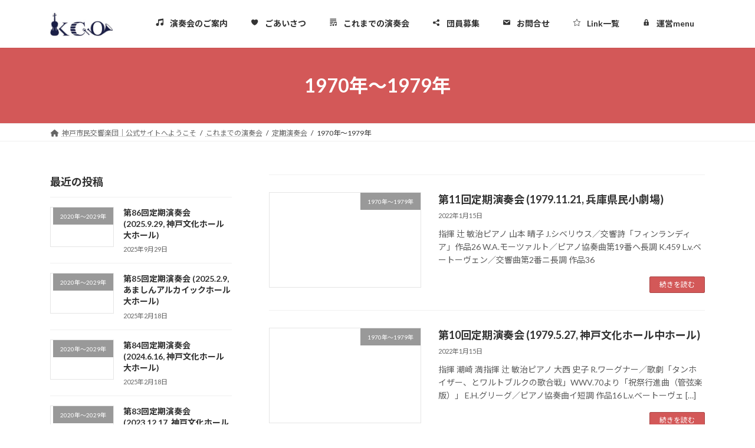

--- FILE ---
content_type: text/html; charset=UTF-8
request_url: https://kco-sym.com/category/%E3%81%93%E3%82%8C%E3%81%BE%E3%81%A7%E3%81%AE%E6%BC%94%E5%A5%8F%E4%BC%9A/%E5%AE%9A%E6%9C%9F%E6%BC%94%E5%A5%8F%E4%BC%9A/1970%E5%B9%B4%EF%BD%9E1979%E5%B9%B4/
body_size: 21523
content:
<!DOCTYPE html>
<html lang="ja">
<head>
<meta charset="utf-8">
<meta http-equiv="X-UA-Compatible" content="IE=edge">
<meta name="viewport" content="width=device-width, initial-scale=1">
<meta name='robots' content='index, follow, max-image-preview:large, max-snippet:-1, max-video-preview:-1' />

	<!-- This site is optimized with the Yoast SEO plugin v26.7 - https://yoast.com/wordpress/plugins/seo/ -->
	<title>1970年～1979年 アーカイブ - 神戸市民交響楽団</title>
	<link rel="canonical" href="https://kco-sym.com/category/これまでの演奏会/定期演奏会/1970年～1979年/" />
	<link rel="next" href="https://kco-sym.com/category/%e3%81%93%e3%82%8c%e3%81%be%e3%81%a7%e3%81%ae%e6%bc%94%e5%a5%8f%e4%bc%9a/%e5%ae%9a%e6%9c%9f%e6%bc%94%e5%a5%8f%e4%bc%9a/1970%e5%b9%b4%ef%bd%9e1979%e5%b9%b4/page/2/" />
	<meta property="og:locale" content="ja_JP" />
	<meta property="og:type" content="article" />
	<meta property="og:title" content="1970年～1979年 アーカイブ - 神戸市民交響楽団" />
	<meta property="og:url" content="https://kco-sym.com/category/これまでの演奏会/定期演奏会/1970年～1979年/" />
	<meta property="og:site_name" content="神戸市民交響楽団" />
	<meta property="og:image" content="https://kco-sym.com/wp-content/uploads/2022/05/kcologo.jpg" />
	<meta property="og:image:width" content="499" />
	<meta property="og:image:height" content="216" />
	<meta property="og:image:type" content="image/jpeg" />
	<meta name="twitter:card" content="summary_large_image" />
	<script type="application/ld+json" class="yoast-schema-graph">{"@context":"https://schema.org","@graph":[{"@type":"CollectionPage","@id":"https://kco-sym.com/category/%e3%81%93%e3%82%8c%e3%81%be%e3%81%a7%e3%81%ae%e6%bc%94%e5%a5%8f%e4%bc%9a/%e5%ae%9a%e6%9c%9f%e6%bc%94%e5%a5%8f%e4%bc%9a/1970%e5%b9%b4%ef%bd%9e1979%e5%b9%b4/","url":"https://kco-sym.com/category/%e3%81%93%e3%82%8c%e3%81%be%e3%81%a7%e3%81%ae%e6%bc%94%e5%a5%8f%e4%bc%9a/%e5%ae%9a%e6%9c%9f%e6%bc%94%e5%a5%8f%e4%bc%9a/1970%e5%b9%b4%ef%bd%9e1979%e5%b9%b4/","name":"1970年～1979年 アーカイブ - 神戸市民交響楽団","isPartOf":{"@id":"https://kco-sym.com/#website"},"breadcrumb":{"@id":"https://kco-sym.com/category/%e3%81%93%e3%82%8c%e3%81%be%e3%81%a7%e3%81%ae%e6%bc%94%e5%a5%8f%e4%bc%9a/%e5%ae%9a%e6%9c%9f%e6%bc%94%e5%a5%8f%e4%bc%9a/1970%e5%b9%b4%ef%bd%9e1979%e5%b9%b4/#breadcrumb"},"inLanguage":"ja"},{"@type":"BreadcrumbList","@id":"https://kco-sym.com/category/%e3%81%93%e3%82%8c%e3%81%be%e3%81%a7%e3%81%ae%e6%bc%94%e5%a5%8f%e4%bc%9a/%e5%ae%9a%e6%9c%9f%e6%bc%94%e5%a5%8f%e4%bc%9a/1970%e5%b9%b4%ef%bd%9e1979%e5%b9%b4/#breadcrumb","itemListElement":[{"@type":"ListItem","position":1,"name":"ホーム","item":"https://kco-sym.com/"},{"@type":"ListItem","position":2,"name":"これまでの演奏会","item":"https://kco-sym.com/category/%e3%81%93%e3%82%8c%e3%81%be%e3%81%a7%e3%81%ae%e6%bc%94%e5%a5%8f%e4%bc%9a/"},{"@type":"ListItem","position":3,"name":"定期演奏会","item":"https://kco-sym.com/category/%e3%81%93%e3%82%8c%e3%81%be%e3%81%a7%e3%81%ae%e6%bc%94%e5%a5%8f%e4%bc%9a/%e5%ae%9a%e6%9c%9f%e6%bc%94%e5%a5%8f%e4%bc%9a/"},{"@type":"ListItem","position":4,"name":"1970年～1979年"}]},{"@type":"WebSite","@id":"https://kco-sym.com/#website","url":"https://kco-sym.com/","name":"神戸市民交響楽団 公式ページ","description":"関西でも歴史の古いアマチュアオーケストラ。積極的に団員募集を行い、若い方も大活躍中！年に2回の定期演奏会に向け皆で音楽をつくる楽しみを共有しています。","publisher":{"@id":"https://kco-sym.com/#organization"},"alternateName":"KCO公式サイト","potentialAction":[{"@type":"SearchAction","target":{"@type":"EntryPoint","urlTemplate":"https://kco-sym.com/?s={search_term_string}"},"query-input":{"@type":"PropertyValueSpecification","valueRequired":true,"valueName":"search_term_string"}}],"inLanguage":"ja"},{"@type":"Organization","@id":"https://kco-sym.com/#organization","name":"神戸市民交響楽団","alternateName":"KCO","url":"https://kco-sym.com/","logo":{"@type":"ImageObject","inLanguage":"ja","@id":"https://kco-sym.com/#/schema/logo/image/","url":"https://kco-sym.com/wp-content/uploads/2022/05/kcologo.jpg","contentUrl":"https://kco-sym.com/wp-content/uploads/2022/05/kcologo.jpg","width":499,"height":216,"caption":"神戸市民交響楽団"},"image":{"@id":"https://kco-sym.com/#/schema/logo/image/"},"sameAs":["https://www.facebook.com/profile.php?id=100057584074166&sk=about&locale=ja_JP"]}]}</script>
	<!-- / Yoast SEO plugin. -->


<link rel='dns-prefetch' href='//challenges.cloudflare.com' />
<link rel='dns-prefetch' href='//www.googletagmanager.com' />
<link rel="alternate" type="application/rss+xml" title="神戸市民交響楽団  &raquo; フィード" href="https://kco-sym.com/feed/" />
<link rel="alternate" type="application/rss+xml" title="神戸市民交響楽団  &raquo; コメントフィード" href="https://kco-sym.com/comments/feed/" />
<link rel="alternate" type="application/rss+xml" title="神戸市民交響楽団  &raquo; 1970年～1979年 カテゴリーのフィード" href="https://kco-sym.com/category/%e3%81%93%e3%82%8c%e3%81%be%e3%81%a7%e3%81%ae%e6%bc%94%e5%a5%8f%e4%bc%9a/%e5%ae%9a%e6%9c%9f%e6%bc%94%e5%a5%8f%e4%bc%9a/1970%e5%b9%b4%ef%bd%9e1979%e5%b9%b4/feed/" />
<style id='wp-img-auto-sizes-contain-inline-css' type='text/css'>
img:is([sizes=auto i],[sizes^="auto," i]){contain-intrinsic-size:3000px 1500px}
/*# sourceURL=wp-img-auto-sizes-contain-inline-css */
</style>
<link rel='stylesheet' id='embed-pdf-viewer-css' href='https://kco-sym.com/wp-content/plugins/embed-pdf-viewer/css/embed-pdf-viewer.css?ver=2.4.6' type='text/css' media='screen' />
<style id='wp-emoji-styles-inline-css' type='text/css'>

	img.wp-smiley, img.emoji {
		display: inline !important;
		border: none !important;
		box-shadow: none !important;
		height: 1em !important;
		width: 1em !important;
		margin: 0 0.07em !important;
		vertical-align: -0.1em !important;
		background: none !important;
		padding: 0 !important;
	}
/*# sourceURL=wp-emoji-styles-inline-css */
</style>
<link rel='stylesheet' id='wp-block-library-css' href='https://kco-sym.com/wp-includes/css/dist/block-library/style.min.css?ver=6.9' type='text/css' media='all' />
<style id='wp-block-library-inline-css' type='text/css'>
/* VK Color Palettes */:root{ --vk-color-primary:#d35858}:root .has-vk-color-primary-color { color:var(--vk-color-primary); }:root .has-vk-color-primary-background-color { background-color:var(--vk-color-primary); }:root{ --vk-color-primary-dark:#a94646}:root .has-vk-color-primary-dark-color { color:var(--vk-color-primary-dark); }:root .has-vk-color-primary-dark-background-color { background-color:var(--vk-color-primary-dark); }:root{ --vk-color-primary-vivid:#e86161}:root .has-vk-color-primary-vivid-color { color:var(--vk-color-primary-vivid); }:root .has-vk-color-primary-vivid-background-color { background-color:var(--vk-color-primary-vivid); }

/*# sourceURL=wp-block-library-inline-css */
</style><style id='wp-block-list-inline-css' type='text/css'>
ol,ul{box-sizing:border-box}:root :where(.wp-block-list.has-background){padding:1.25em 2.375em}
/*# sourceURL=https://kco-sym.com/wp-includes/blocks/list/style.min.css */
</style>
<style id='wp-block-paragraph-inline-css' type='text/css'>
.is-small-text{font-size:.875em}.is-regular-text{font-size:1em}.is-large-text{font-size:2.25em}.is-larger-text{font-size:3em}.has-drop-cap:not(:focus):first-letter{float:left;font-size:8.4em;font-style:normal;font-weight:100;line-height:.68;margin:.05em .1em 0 0;text-transform:uppercase}body.rtl .has-drop-cap:not(:focus):first-letter{float:none;margin-left:.1em}p.has-drop-cap.has-background{overflow:hidden}:root :where(p.has-background){padding:1.25em 2.375em}:where(p.has-text-color:not(.has-link-color)) a{color:inherit}p.has-text-align-left[style*="writing-mode:vertical-lr"],p.has-text-align-right[style*="writing-mode:vertical-rl"]{rotate:180deg}
/*# sourceURL=https://kco-sym.com/wp-includes/blocks/paragraph/style.min.css */
</style>
<style id='global-styles-inline-css' type='text/css'>
:root{--wp--preset--aspect-ratio--square: 1;--wp--preset--aspect-ratio--4-3: 4/3;--wp--preset--aspect-ratio--3-4: 3/4;--wp--preset--aspect-ratio--3-2: 3/2;--wp--preset--aspect-ratio--2-3: 2/3;--wp--preset--aspect-ratio--16-9: 16/9;--wp--preset--aspect-ratio--9-16: 9/16;--wp--preset--color--black: #000000;--wp--preset--color--cyan-bluish-gray: #abb8c3;--wp--preset--color--white: #ffffff;--wp--preset--color--pale-pink: #f78da7;--wp--preset--color--vivid-red: #cf2e2e;--wp--preset--color--luminous-vivid-orange: #ff6900;--wp--preset--color--luminous-vivid-amber: #fcb900;--wp--preset--color--light-green-cyan: #7bdcb5;--wp--preset--color--vivid-green-cyan: #00d084;--wp--preset--color--pale-cyan-blue: #8ed1fc;--wp--preset--color--vivid-cyan-blue: #0693e3;--wp--preset--color--vivid-purple: #9b51e0;--wp--preset--gradient--vivid-cyan-blue-to-vivid-purple: linear-gradient(135deg,rgb(6,147,227) 0%,rgb(155,81,224) 100%);--wp--preset--gradient--light-green-cyan-to-vivid-green-cyan: linear-gradient(135deg,rgb(122,220,180) 0%,rgb(0,208,130) 100%);--wp--preset--gradient--luminous-vivid-amber-to-luminous-vivid-orange: linear-gradient(135deg,rgb(252,185,0) 0%,rgb(255,105,0) 100%);--wp--preset--gradient--luminous-vivid-orange-to-vivid-red: linear-gradient(135deg,rgb(255,105,0) 0%,rgb(207,46,46) 100%);--wp--preset--gradient--very-light-gray-to-cyan-bluish-gray: linear-gradient(135deg,rgb(238,238,238) 0%,rgb(169,184,195) 100%);--wp--preset--gradient--cool-to-warm-spectrum: linear-gradient(135deg,rgb(74,234,220) 0%,rgb(151,120,209) 20%,rgb(207,42,186) 40%,rgb(238,44,130) 60%,rgb(251,105,98) 80%,rgb(254,248,76) 100%);--wp--preset--gradient--blush-light-purple: linear-gradient(135deg,rgb(255,206,236) 0%,rgb(152,150,240) 100%);--wp--preset--gradient--blush-bordeaux: linear-gradient(135deg,rgb(254,205,165) 0%,rgb(254,45,45) 50%,rgb(107,0,62) 100%);--wp--preset--gradient--luminous-dusk: linear-gradient(135deg,rgb(255,203,112) 0%,rgb(199,81,192) 50%,rgb(65,88,208) 100%);--wp--preset--gradient--pale-ocean: linear-gradient(135deg,rgb(255,245,203) 0%,rgb(182,227,212) 50%,rgb(51,167,181) 100%);--wp--preset--gradient--electric-grass: linear-gradient(135deg,rgb(202,248,128) 0%,rgb(113,206,126) 100%);--wp--preset--gradient--midnight: linear-gradient(135deg,rgb(2,3,129) 0%,rgb(40,116,252) 100%);--wp--preset--gradient--vivid-green-cyan-to-vivid-cyan-blue: linear-gradient(135deg,rgba(0,208,132,1) 0%,rgba(6,147,227,1) 100%);--wp--preset--font-size--small: 0.875rem;--wp--preset--font-size--medium: 20px;--wp--preset--font-size--large: 1.5rem;--wp--preset--font-size--x-large: 42px;--wp--preset--font-size--regular: 1rem;--wp--preset--font-size--huge: 2.25rem;--wp--preset--spacing--20: 0.44rem;--wp--preset--spacing--30: var(--vk-margin-xs, 0.75rem);--wp--preset--spacing--40: var(--vk-margin-sm, 1.5rem);--wp--preset--spacing--50: var(--vk-margin-md, 2.4rem);--wp--preset--spacing--60: var(--vk-margin-lg, 4rem);--wp--preset--spacing--70: var(--vk-margin-xl, 6rem);--wp--preset--spacing--80: 5.06rem;--wp--preset--shadow--natural: 6px 6px 9px rgba(0, 0, 0, 0.2);--wp--preset--shadow--deep: 12px 12px 50px rgba(0, 0, 0, 0.4);--wp--preset--shadow--sharp: 6px 6px 0px rgba(0, 0, 0, 0.2);--wp--preset--shadow--outlined: 6px 6px 0px -3px rgb(255, 255, 255), 6px 6px rgb(0, 0, 0);--wp--preset--shadow--crisp: 6px 6px 0px rgb(0, 0, 0);}:root { --wp--style--global--content-size: calc( var(--vk-width-container) - var(--vk-width-container-padding) * 2 );--wp--style--global--wide-size: calc( var(--vk-width-container) - var(--vk-width-container-padding) * 2 + ( 100vw - ( var(--vk-width-container) - var(--vk-width-container-padding) * 2 ) ) / 2 ); }:where(body) { margin: 0; }.wp-site-blocks > .alignleft { float: left; margin-right: 2em; }.wp-site-blocks > .alignright { float: right; margin-left: 2em; }.wp-site-blocks > .aligncenter { justify-content: center; margin-left: auto; margin-right: auto; }:where(.wp-site-blocks) > * { margin-block-start: 24px; margin-block-end: 0; }:where(.wp-site-blocks) > :first-child { margin-block-start: 0; }:where(.wp-site-blocks) > :last-child { margin-block-end: 0; }:root { --wp--style--block-gap: 24px; }:root :where(.is-layout-flow) > :first-child{margin-block-start: 0;}:root :where(.is-layout-flow) > :last-child{margin-block-end: 0;}:root :where(.is-layout-flow) > *{margin-block-start: 24px;margin-block-end: 0;}:root :where(.is-layout-constrained) > :first-child{margin-block-start: 0;}:root :where(.is-layout-constrained) > :last-child{margin-block-end: 0;}:root :where(.is-layout-constrained) > *{margin-block-start: 24px;margin-block-end: 0;}:root :where(.is-layout-flex){gap: 24px;}:root :where(.is-layout-grid){gap: 24px;}.is-layout-flow > .alignleft{float: left;margin-inline-start: 0;margin-inline-end: 2em;}.is-layout-flow > .alignright{float: right;margin-inline-start: 2em;margin-inline-end: 0;}.is-layout-flow > .aligncenter{margin-left: auto !important;margin-right: auto !important;}.is-layout-constrained > .alignleft{float: left;margin-inline-start: 0;margin-inline-end: 2em;}.is-layout-constrained > .alignright{float: right;margin-inline-start: 2em;margin-inline-end: 0;}.is-layout-constrained > .aligncenter{margin-left: auto !important;margin-right: auto !important;}.is-layout-constrained > :where(:not(.alignleft):not(.alignright):not(.alignfull)){max-width: var(--wp--style--global--content-size);margin-left: auto !important;margin-right: auto !important;}.is-layout-constrained > .alignwide{max-width: var(--wp--style--global--wide-size);}body .is-layout-flex{display: flex;}.is-layout-flex{flex-wrap: wrap;align-items: center;}.is-layout-flex > :is(*, div){margin: 0;}body .is-layout-grid{display: grid;}.is-layout-grid > :is(*, div){margin: 0;}body{padding-top: 0px;padding-right: 0px;padding-bottom: 0px;padding-left: 0px;}a:where(:not(.wp-element-button)){text-decoration: underline;}:root :where(.wp-element-button, .wp-block-button__link){background-color: #32373c;border-width: 0;color: #fff;font-family: inherit;font-size: inherit;font-style: inherit;font-weight: inherit;letter-spacing: inherit;line-height: inherit;padding-top: calc(0.667em + 2px);padding-right: calc(1.333em + 2px);padding-bottom: calc(0.667em + 2px);padding-left: calc(1.333em + 2px);text-decoration: none;text-transform: inherit;}.has-black-color{color: var(--wp--preset--color--black) !important;}.has-cyan-bluish-gray-color{color: var(--wp--preset--color--cyan-bluish-gray) !important;}.has-white-color{color: var(--wp--preset--color--white) !important;}.has-pale-pink-color{color: var(--wp--preset--color--pale-pink) !important;}.has-vivid-red-color{color: var(--wp--preset--color--vivid-red) !important;}.has-luminous-vivid-orange-color{color: var(--wp--preset--color--luminous-vivid-orange) !important;}.has-luminous-vivid-amber-color{color: var(--wp--preset--color--luminous-vivid-amber) !important;}.has-light-green-cyan-color{color: var(--wp--preset--color--light-green-cyan) !important;}.has-vivid-green-cyan-color{color: var(--wp--preset--color--vivid-green-cyan) !important;}.has-pale-cyan-blue-color{color: var(--wp--preset--color--pale-cyan-blue) !important;}.has-vivid-cyan-blue-color{color: var(--wp--preset--color--vivid-cyan-blue) !important;}.has-vivid-purple-color{color: var(--wp--preset--color--vivid-purple) !important;}.has-black-background-color{background-color: var(--wp--preset--color--black) !important;}.has-cyan-bluish-gray-background-color{background-color: var(--wp--preset--color--cyan-bluish-gray) !important;}.has-white-background-color{background-color: var(--wp--preset--color--white) !important;}.has-pale-pink-background-color{background-color: var(--wp--preset--color--pale-pink) !important;}.has-vivid-red-background-color{background-color: var(--wp--preset--color--vivid-red) !important;}.has-luminous-vivid-orange-background-color{background-color: var(--wp--preset--color--luminous-vivid-orange) !important;}.has-luminous-vivid-amber-background-color{background-color: var(--wp--preset--color--luminous-vivid-amber) !important;}.has-light-green-cyan-background-color{background-color: var(--wp--preset--color--light-green-cyan) !important;}.has-vivid-green-cyan-background-color{background-color: var(--wp--preset--color--vivid-green-cyan) !important;}.has-pale-cyan-blue-background-color{background-color: var(--wp--preset--color--pale-cyan-blue) !important;}.has-vivid-cyan-blue-background-color{background-color: var(--wp--preset--color--vivid-cyan-blue) !important;}.has-vivid-purple-background-color{background-color: var(--wp--preset--color--vivid-purple) !important;}.has-black-border-color{border-color: var(--wp--preset--color--black) !important;}.has-cyan-bluish-gray-border-color{border-color: var(--wp--preset--color--cyan-bluish-gray) !important;}.has-white-border-color{border-color: var(--wp--preset--color--white) !important;}.has-pale-pink-border-color{border-color: var(--wp--preset--color--pale-pink) !important;}.has-vivid-red-border-color{border-color: var(--wp--preset--color--vivid-red) !important;}.has-luminous-vivid-orange-border-color{border-color: var(--wp--preset--color--luminous-vivid-orange) !important;}.has-luminous-vivid-amber-border-color{border-color: var(--wp--preset--color--luminous-vivid-amber) !important;}.has-light-green-cyan-border-color{border-color: var(--wp--preset--color--light-green-cyan) !important;}.has-vivid-green-cyan-border-color{border-color: var(--wp--preset--color--vivid-green-cyan) !important;}.has-pale-cyan-blue-border-color{border-color: var(--wp--preset--color--pale-cyan-blue) !important;}.has-vivid-cyan-blue-border-color{border-color: var(--wp--preset--color--vivid-cyan-blue) !important;}.has-vivid-purple-border-color{border-color: var(--wp--preset--color--vivid-purple) !important;}.has-vivid-cyan-blue-to-vivid-purple-gradient-background{background: var(--wp--preset--gradient--vivid-cyan-blue-to-vivid-purple) !important;}.has-light-green-cyan-to-vivid-green-cyan-gradient-background{background: var(--wp--preset--gradient--light-green-cyan-to-vivid-green-cyan) !important;}.has-luminous-vivid-amber-to-luminous-vivid-orange-gradient-background{background: var(--wp--preset--gradient--luminous-vivid-amber-to-luminous-vivid-orange) !important;}.has-luminous-vivid-orange-to-vivid-red-gradient-background{background: var(--wp--preset--gradient--luminous-vivid-orange-to-vivid-red) !important;}.has-very-light-gray-to-cyan-bluish-gray-gradient-background{background: var(--wp--preset--gradient--very-light-gray-to-cyan-bluish-gray) !important;}.has-cool-to-warm-spectrum-gradient-background{background: var(--wp--preset--gradient--cool-to-warm-spectrum) !important;}.has-blush-light-purple-gradient-background{background: var(--wp--preset--gradient--blush-light-purple) !important;}.has-blush-bordeaux-gradient-background{background: var(--wp--preset--gradient--blush-bordeaux) !important;}.has-luminous-dusk-gradient-background{background: var(--wp--preset--gradient--luminous-dusk) !important;}.has-pale-ocean-gradient-background{background: var(--wp--preset--gradient--pale-ocean) !important;}.has-electric-grass-gradient-background{background: var(--wp--preset--gradient--electric-grass) !important;}.has-midnight-gradient-background{background: var(--wp--preset--gradient--midnight) !important;}.has-vivid-green-cyan-to-vivid-cyan-blue-gradient-background{background: var(--wp--preset--gradient--vivid-green-cyan-to-vivid-cyan-blue) !important;}.has-small-font-size{font-size: var(--wp--preset--font-size--small) !important;}.has-medium-font-size{font-size: var(--wp--preset--font-size--medium) !important;}.has-large-font-size{font-size: var(--wp--preset--font-size--large) !important;}.has-x-large-font-size{font-size: var(--wp--preset--font-size--x-large) !important;}.has-regular-font-size{font-size: var(--wp--preset--font-size--regular) !important;}.has-huge-font-size{font-size: var(--wp--preset--font-size--huge) !important;}
/*# sourceURL=global-styles-inline-css */
</style>

<link rel='stylesheet' id='contact-form-7-css' href='https://kco-sym.com/wp-content/plugins/contact-form-7/includes/css/styles.css?ver=6.1.4' type='text/css' media='all' />
<link rel='stylesheet' id='wpdm-fonticon-css' href='https://kco-sym.com/wp-content/plugins/download-manager/assets/wpdm-iconfont/css/wpdm-icons.css?ver=6.9' type='text/css' media='all' />
<link rel='stylesheet' id='wpdm-front-css' href='https://kco-sym.com/wp-content/plugins/download-manager/assets/css/front.min.css?ver=3.3.46' type='text/css' media='all' />
<link rel='stylesheet' id='wpdm-front-dark-css' href='https://kco-sym.com/wp-content/plugins/download-manager/assets/css/front-dark.min.css?ver=3.3.46' type='text/css' media='all' />
<link rel='stylesheet' id='lightning-common-style-css' href='https://kco-sym.com/wp-content/themes/lightning/_g3/assets/css/style-theme-json.css?ver=15.32.4' type='text/css' media='all' />
<style id='lightning-common-style-inline-css' type='text/css'>
/* Lightning */:root {--vk-color-primary:#d35858;--vk-color-primary-dark:#a94646;--vk-color-primary-vivid:#e86161;--g_nav_main_acc_icon_open_url:url(https://kco-sym.com/wp-content/themes/lightning/_g3/inc/vk-mobile-nav/package/images/vk-menu-acc-icon-open-black.svg);--g_nav_main_acc_icon_close_url: url(https://kco-sym.com/wp-content/themes/lightning/_g3/inc/vk-mobile-nav/package/images/vk-menu-close-black.svg);--g_nav_sub_acc_icon_open_url: url(https://kco-sym.com/wp-content/themes/lightning/_g3/inc/vk-mobile-nav/package/images/vk-menu-acc-icon-open-white.svg);--g_nav_sub_acc_icon_close_url: url(https://kco-sym.com/wp-content/themes/lightning/_g3/inc/vk-mobile-nav/package/images/vk-menu-close-white.svg);}
:root{--swiper-navigation-color: #fff;}
/* vk-mobile-nav */:root {--vk-mobile-nav-menu-btn-bg-src: url("https://kco-sym.com/wp-content/themes/lightning/_g3/inc/vk-mobile-nav/package/images/vk-menu-btn-black.svg");--vk-mobile-nav-menu-btn-close-bg-src: url("https://kco-sym.com/wp-content/themes/lightning/_g3/inc/vk-mobile-nav/package/images/vk-menu-close-black.svg");--vk-menu-acc-icon-open-black-bg-src: url("https://kco-sym.com/wp-content/themes/lightning/_g3/inc/vk-mobile-nav/package/images/vk-menu-acc-icon-open-black.svg");--vk-menu-acc-icon-open-white-bg-src: url("https://kco-sym.com/wp-content/themes/lightning/_g3/inc/vk-mobile-nav/package/images/vk-menu-acc-icon-open-white.svg");--vk-menu-acc-icon-close-black-bg-src: url("https://kco-sym.com/wp-content/themes/lightning/_g3/inc/vk-mobile-nav/package/images/vk-menu-close-black.svg");--vk-menu-acc-icon-close-white-bg-src: url("https://kco-sym.com/wp-content/themes/lightning/_g3/inc/vk-mobile-nav/package/images/vk-menu-close-white.svg");}
/*# sourceURL=lightning-common-style-inline-css */
</style>
<link rel='stylesheet' id='lightning-design-style-css' href='https://kco-sym.com/wp-content/themes/lightning/_g3/design-skin/origin3/css/style.css?ver=15.32.4' type='text/css' media='all' />
<style id='lightning-design-style-inline-css' type='text/css'>
.tagcloud a:before { font-family: "Font Awesome 5 Free";content: "\f02b";font-weight: bold; }
/*# sourceURL=lightning-design-style-inline-css */
</style>
<link rel='stylesheet' id='vk-swiper-style-css' href='https://kco-sym.com/wp-content/themes/lightning/vendor/vektor-inc/vk-swiper/src/assets/css/swiper-bundle.min.css?ver=11.0.2' type='text/css' media='all' />
<link rel='stylesheet' id='vk-blog-card-css' href='https://kco-sym.com/wp-content/themes/lightning/_g3/inc/vk-wp-oembed-blog-card/package/css/blog-card.css?ver=6.9' type='text/css' media='all' />
<link rel='stylesheet' id='lightning-theme-style-css' href='https://kco-sym.com/wp-content/themes/lightning/style.css?ver=15.32.4' type='text/css' media='all' />
<link rel='stylesheet' id='vk-font-awesome-css' href='https://kco-sym.com/wp-content/themes/lightning/vendor/vektor-inc/font-awesome-versions/src/versions/6/css/all.min.css?ver=6.6.0' type='text/css' media='all' />
<script type="text/javascript" src="https://kco-sym.com/wp-includes/js/jquery/jquery.min.js?ver=3.7.1" id="jquery-core-js"></script>
<script type="text/javascript" src="https://kco-sym.com/wp-includes/js/jquery/jquery-migrate.min.js?ver=3.4.1" id="jquery-migrate-js"></script>
<script type="text/javascript" src="https://kco-sym.com/wp-content/plugins/download-manager/assets/js/wpdm.min.js?ver=6.9" id="wpdm-frontend-js-js"></script>
<script type="text/javascript" id="wpdm-frontjs-js-extra">
/* <![CDATA[ */
var wpdm_url = {"home":"https://kco-sym.com/","site":"https://kco-sym.com/","ajax":"https://kco-sym.com/wp-admin/admin-ajax.php"};
var wpdm_js = {"spinner":"\u003Ci class=\"wpdm-icon wpdm-sun wpdm-spin\"\u003E\u003C/i\u003E","client_id":"569aee8fd590fec7bd8115d6e53ab3f4"};
var wpdm_strings = {"pass_var":"\u30d1\u30b9\u30ef\u30fc\u30c9\u78ba\u8a8d\u5b8c\u4e86 !","pass_var_q":"\u30c0\u30a6\u30f3\u30ed\u30fc\u30c9\u3092\u958b\u59cb\u3059\u308b\u306b\u306f\u3001\u6b21\u306e\u30dc\u30bf\u30f3\u3092\u30af\u30ea\u30c3\u30af\u3057\u3066\u304f\u3060\u3055\u3044\u3002","start_dl":"\u30c0\u30a6\u30f3\u30ed\u30fc\u30c9\u958b\u59cb"};
//# sourceURL=wpdm-frontjs-js-extra
/* ]]> */
</script>
<script type="text/javascript" src="https://kco-sym.com/wp-content/plugins/download-manager/assets/js/front.min.js?ver=3.3.46" id="wpdm-frontjs-js"></script>

<!-- Site Kit によって追加された Google タグ（gtag.js）スニペット -->
<!-- Google アナリティクス スニペット (Site Kit が追加) -->
<script type="text/javascript" src="https://www.googletagmanager.com/gtag/js?id=GT-5R4W6K8J" id="google_gtagjs-js" async></script>
<script type="text/javascript" id="google_gtagjs-js-after">
/* <![CDATA[ */
window.dataLayer = window.dataLayer || [];function gtag(){dataLayer.push(arguments);}
gtag("set","linker",{"domains":["kco-sym.com"]});
gtag("js", new Date());
gtag("set", "developer_id.dZTNiMT", true);
gtag("config", "GT-5R4W6K8J");
 window._googlesitekit = window._googlesitekit || {}; window._googlesitekit.throttledEvents = []; window._googlesitekit.gtagEvent = (name, data) => { var key = JSON.stringify( { name, data } ); if ( !! window._googlesitekit.throttledEvents[ key ] ) { return; } window._googlesitekit.throttledEvents[ key ] = true; setTimeout( () => { delete window._googlesitekit.throttledEvents[ key ]; }, 5 ); gtag( "event", name, { ...data, event_source: "site-kit" } ); }; 
//# sourceURL=google_gtagjs-js-after
/* ]]> */
</script>
<link rel="https://api.w.org/" href="https://kco-sym.com/wp-json/" /><link rel="alternate" title="JSON" type="application/json" href="https://kco-sym.com/wp-json/wp/v2/categories/10" /><link rel="EditURI" type="application/rsd+xml" title="RSD" href="https://kco-sym.com/xmlrpc.php?rsd" />
<meta name="generator" content="WordPress 6.9" />
<meta name="generator" content="Site Kit by Google 1.171.0" /><style type="text/css" id="custom-background-css">
body.custom-background { background-color: #ffffff; }
</style>
	<link rel="icon" href="https://kco-sym.com/wp-content/uploads/2025/05/cropped-KCOfavicon-32x32.png" sizes="32x32" />
<link rel="icon" href="https://kco-sym.com/wp-content/uploads/2025/05/cropped-KCOfavicon-192x192.png" sizes="192x192" />
<link rel="apple-touch-icon" href="https://kco-sym.com/wp-content/uploads/2025/05/cropped-KCOfavicon-180x180.png" />
<meta name="msapplication-TileImage" content="https://kco-sym.com/wp-content/uploads/2025/05/cropped-KCOfavicon-270x270.png" />
		<style type="text/css" id="wp-custom-css">
			/* ------------------------------------
// アコーディオン
------------------------------------ */
.acd-check{
    display: none;
}
.acd-label{
    background: #d35858;
    color: #fff;
    display: block;
    margin-bottom: 1px;
    padding: 10px;
}
.acd-content {
    border: solid #555555;
    border-width: 0 1px 1px 1px;
    color: #555555;
    height: 0;
    opacity: 0;
    padding: 0 10px;
    overflow: hidden;
    margin-bottom: 15px;    
    /* transition: all.3s;
    -webkit-transition: all.3s;
    -moz-transition: all.3s;
    -ms-transition: all.3s;
    -o-transition: all.3s; */ 
}
.acd-check:checked + .acd-label + .acd-content{
    height: auto;
    opacity: 1;
    padding: 10px;
    visibility: visible;
}

.PDF_UP{
position:absolute;
width:100%;
height:100%;
padding: calc(315 / 560 * 100%) 0 0;
}
.PDF_UP iframe{
position:absolute;
top:0;
left:0;
width:100%;
height:100%;
}

.cta-button {
  display: inline-block;
  padding: 14px 28px;
  background: #1f3a8a;          /* 落ち着いた濃紺 */
  color: #fff;
  font-size: 16px;
  font-weight: 600;
  text-decoration: none;
  border-radius: 999px;         /* 丸ボタン */
  transition: all 0.2s ease;
}

.cta-button:hover {
  background: #162e6f;
  transform: translateY(-1px);
}
		</style>
		<meta name="generator" content="WordPress Download Manager 3.3.46" />
                <style>
        /* WPDM Link Template Styles */        </style>
                <style>

            :root {
                --color-primary: #4a8eff;
                --color-primary-rgb: 74, 142, 255;
                --color-primary-hover: #5998ff;
                --color-primary-active: #3281ff;
                --clr-sec: #6c757d;
                --clr-sec-rgb: 108, 117, 125;
                --clr-sec-hover: #6c757d;
                --clr-sec-active: #6c757d;
                --color-secondary: #6c757d;
                --color-secondary-rgb: 108, 117, 125;
                --color-secondary-hover: #6c757d;
                --color-secondary-active: #6c757d;
                --color-success: #018e11;
                --color-success-rgb: 1, 142, 17;
                --color-success-hover: #0aad01;
                --color-success-active: #0c8c01;
                --color-info: #2CA8FF;
                --color-info-rgb: 44, 168, 255;
                --color-info-hover: #2CA8FF;
                --color-info-active: #2CA8FF;
                --color-warning: #FFB236;
                --color-warning-rgb: 255, 178, 54;
                --color-warning-hover: #FFB236;
                --color-warning-active: #FFB236;
                --color-danger: #ff5062;
                --color-danger-rgb: 255, 80, 98;
                --color-danger-hover: #ff5062;
                --color-danger-active: #ff5062;
                --color-green: #30b570;
                --color-blue: #0073ff;
                --color-purple: #8557D3;
                --color-red: #ff5062;
                --color-muted: rgba(69, 89, 122, 0.6);
                --wpdm-font: "Sen", -apple-system, BlinkMacSystemFont, "Segoe UI", Roboto, Helvetica, Arial, sans-serif, "Apple Color Emoji", "Segoe UI Emoji", "Segoe UI Symbol";
            }

            .wpdm-download-link.btn.btn-primary {
                border-radius: 4px;
            }


        </style>
        <link rel='stylesheet' id='wpmi-frontend-css' href='https://kco-sym.com/wp-content/plugins/wp-menu-icons/build/frontend/css/style.css?ver=3.4.1' type='text/css' media='all' />
<link rel='stylesheet' id='dashicons-css' href='https://kco-sym.com/wp-includes/css/dashicons.min.css?ver=6.9' type='text/css' media='all' />
<link rel='stylesheet' id='add_google_fonts_Lato-css' href='//fonts.googleapis.com/css2?family=Lato%3Awght%40400%3B700&#038;display=swap&#038;subset=japanese&#038;ver=15.32.4' type='text/css' media='all' />
<link rel='stylesheet' id='add_google_fonts_noto_sans-css' href='//fonts.googleapis.com/css2?family=Noto+Sans+JP%3Awght%40400%3B700&#038;display=swap&#038;subset=japanese&#038;ver=15.32.4' type='text/css' media='all' />
</head>
<body class="archive category category-10 custom-background wp-embed-responsive wp-theme-lightning device-pc fa_v6_css">
<a class="skip-link screen-reader-text" href="#main">コンテンツへスキップ</a>
<a class="skip-link screen-reader-text" href="#vk-mobile-nav">ナビゲーションに移動</a>

<header id="site-header" class="site-header site-header--layout--nav-float">
		<div id="site-header-container" class="site-header-container container">

				<div class="site-header-logo">
		<a href="https://kco-sym.com/">
			<span><img src="https://kco-sym.com/wp-content/uploads/2022/05/kcologo.jpg" alt="神戸市民交響楽団 " /></span>
		</a>
		</div>

		
		<nav id="global-nav" class="global-nav global-nav--layout--float-right"><ul id="menu-main" class="menu vk-menu-acc global-nav-list nav"><li id="menu-item-1162" class="menu-item menu-item-type-post_type menu-item-object-page"><a href="https://kco-sym.com/next/"><strong class="global-nav-name"><i style="font-size:1em;" class="wpmi__icon wpmi__label-0 wpmi__position-before wpmi__align-middle wpmi__size-1 dashicons dashicons-format-audio"></i>演奏会のご案内</strong></a></li>
<li id="menu-item-1118" class="menu-item menu-item-type-post_type menu-item-object-page"><a href="https://kco-sym.com/%e3%81%94%e3%81%82%e3%81%84%e3%81%95%e3%81%a4/"><strong class="global-nav-name"><i style="font-size:1em;" class="wpmi__icon wpmi__label-0 wpmi__position-before wpmi__align-middle wpmi__size-1 dashicons dashicons-heart"></i>ごあいさつ</strong></a></li>
<li id="menu-item-884" class="menu-item menu-item-type-post_type menu-item-object-page"><a href="https://kco-sym.com/histry/"><strong class="global-nav-name"><i style="font-size:1em;" class="wpmi__icon wpmi__label-0 wpmi__position-before wpmi__align-middle wpmi__size-1 dashicons dashicons-playlist-audio"></i>これまでの演奏会</strong></a></li>
<li id="menu-item-1149" class="menu-item menu-item-type-post_type menu-item-object-page"><a href="https://kco-sym.com/join/"><strong class="global-nav-name"><i style="font-size:1em;" class="wpmi__icon wpmi__label-0 wpmi__position-before wpmi__align-middle wpmi__size-1 dashicons dashicons-share"></i>団員募集</strong></a></li>
<li id="menu-item-1172" class="menu-item menu-item-type-post_type menu-item-object-page menu-item-has-children"><a href="https://kco-sym.com/contact/"><strong class="global-nav-name"><i style="font-size:1em;" class="wpmi__icon wpmi__label-0 wpmi__position-before wpmi__align-middle wpmi__size-1 dashicons dashicons-email"></i>お問合せ</strong></a>
<ul class="sub-menu">
	<li id="menu-item-1622" class="menu-item menu-item-type-post_type menu-item-object-page"><a href="https://kco-sym.com/privacy-policy/"><i style="font-size:1em;" class="wpmi__icon wpmi__label-0 wpmi__position-before wpmi__align-middle wpmi__size-1 dashicons dashicons-lock"></i>神戸市民交響楽団プライバシーポリシー（個人情報保護方針を含む）</a></li>
</ul>
</li>
<li id="menu-item-1216" class="menu-item menu-item-type-post_type menu-item-object-page"><a href="https://kco-sym.com/link/"><strong class="global-nav-name"><i style="font-size:1em;" class="wpmi__icon wpmi__label-0 wpmi__position-before wpmi__align-middle wpmi__size-1 dashicons dashicons-star-empty"></i>Link一覧</strong></a></li>
<li id="menu-item-246" class="menu-item menu-item-type-custom menu-item-object-custom menu-item-has-children"><a href="https://kco-sym.com/wp-admin/index.php"><strong class="global-nav-name"><i style="font-size:1em;" class="wpmi__icon wpmi__label-0 wpmi__position-before wpmi__align-middle wpmi__size-1 dashicons dashicons-lock"></i>運営menu</strong></a>
<ul class="sub-menu">
	<li id="menu-item-1489" class="menu-item menu-item-type-post_type menu-item-object-page"><a href="https://kco-sym.com/%e3%82%b5%e3%82%a4%e3%83%88%e3%83%9e%e3%83%83%e3%83%97/"><i style="font-size:1em;" class="wpmi__icon wpmi__label-0 wpmi__position-before wpmi__align-middle wpmi__size-1 dashicons dashicons-index-card"></i>サイトマップ</a></li>
</ul>
</li>
</ul></nav>	</div>
	</header>



	<div class="page-header"><div class="page-header-inner container">
<h1 class="page-header-title">1970年～1979年</h1></div></div><!-- [ /.page-header ] -->

	<!-- [ #breadcrumb ] --><div id="breadcrumb" class="breadcrumb"><div class="container"><ol class="breadcrumb-list" itemscope itemtype="https://schema.org/BreadcrumbList"><li class="breadcrumb-list__item breadcrumb-list__item--home" itemprop="itemListElement" itemscope itemtype="http://schema.org/ListItem"><a href="https://kco-sym.com" itemprop="item"><i class="fas fa-fw fa-home"></i><span itemprop="name">神戸市民交響楽団｜公式サイトへようこそ</span></a><meta itemprop="position" content="1" /></li><li class="breadcrumb-list__item" itemprop="itemListElement" itemscope itemtype="http://schema.org/ListItem"><a href="https://kco-sym.com/category/%e3%81%93%e3%82%8c%e3%81%be%e3%81%a7%e3%81%ae%e6%bc%94%e5%a5%8f%e4%bc%9a/" itemprop="item"><span itemprop="name">これまでの演奏会</span></a><meta itemprop="position" content="2" /></li><li class="breadcrumb-list__item" itemprop="itemListElement" itemscope itemtype="http://schema.org/ListItem"><a href="https://kco-sym.com/category/%e3%81%93%e3%82%8c%e3%81%be%e3%81%a7%e3%81%ae%e6%bc%94%e5%a5%8f%e4%bc%9a/%e5%ae%9a%e6%9c%9f%e6%bc%94%e5%a5%8f%e4%bc%9a/" itemprop="item"><span itemprop="name">定期演奏会</span></a><meta itemprop="position" content="3" /></li><li class="breadcrumb-list__item" itemprop="itemListElement" itemscope itemtype="http://schema.org/ListItem"><span itemprop="name">1970年～1979年</span><meta itemprop="position" content="4" /></li></ol></div></div><!-- [ /#breadcrumb ] -->


<div class="site-body">
		<div class="site-body-container container">

		<div class="main-section main-section--col--two main-section--pos--right" id="main" role="main">
			
			

	
	<div class="post-list vk_posts vk_posts-mainSection">

		<div id="post-675" class="vk_post vk_post-postType-post media vk_post-col-xs-12 vk_post-col-sm-12 vk_post-col-lg-12 vk_post-btn-display post-675 post type-post status-publish format-standard hentry category-10 category-j- category-l-v- category-w-a- category-106 category-35"><div class="vk_post_imgOuter media-img"><a href="https://kco-sym.com/2022/01/15/%e7%ac%ac11%e5%9b%9e%e5%ae%9a%e6%9c%9f%e6%bc%94%e5%a5%8f%e4%bc%9a-1979-11-21-%e5%85%b5%e5%ba%ab%e7%9c%8c%e6%b0%91%e5%b0%8f%e5%8a%87%e5%a0%b4/"><div class="card-img-overlay"><span class="vk_post_imgOuter_singleTermLabel" style="color:#fff;background-color:#999999">1970年～1979年</span></div></a></div><!-- [ /.vk_post_imgOuter ] --><div class="vk_post_body media-body"><h5 class="vk_post_title media-title"><a href="https://kco-sym.com/2022/01/15/%e7%ac%ac11%e5%9b%9e%e5%ae%9a%e6%9c%9f%e6%bc%94%e5%a5%8f%e4%bc%9a-1979-11-21-%e5%85%b5%e5%ba%ab%e7%9c%8c%e6%b0%91%e5%b0%8f%e5%8a%87%e5%a0%b4/">第11回定期演奏会 (1979.11.21, 兵庫県民小劇場)</a></h5><div class="vk_post_date media-date published">2022年1月15日</div><p class="vk_post_excerpt media-text">指揮 辻 敏治ピアノ 山本 晴子 J.シベリウス／交響詩「フィンランディア」作品26 W.A.モーツァルト／ピアノ協奏曲第19番ヘ長調 K.459 L.v.ベートーヴェン／交響曲第2番ニ長調 作品36</p><div class="vk_post_btnOuter text-right"><a class="btn btn-sm btn-primary vk_post_btn" href="https://kco-sym.com/2022/01/15/%e7%ac%ac11%e5%9b%9e%e5%ae%9a%e6%9c%9f%e6%bc%94%e5%a5%8f%e4%bc%9a-1979-11-21-%e5%85%b5%e5%ba%ab%e7%9c%8c%e6%b0%91%e5%b0%8f%e5%8a%87%e5%a0%b4/">続きを読む</a></div></div><!-- [ /.media-body ] --></div><!-- [ /.media ] --><div id="post-673" class="vk_post vk_post-postType-post media vk_post-col-xs-12 vk_post-col-sm-12 vk_post-col-lg-12 vk_post-btn-display post-673 post type-post status-publish format-standard hentry category-10 category-e-h- category-l-v- category-59 category-32 category-35"><div class="vk_post_imgOuter media-img"><a href="https://kco-sym.com/2022/01/15/%e7%ac%ac10%e5%9b%9e%e5%ae%9a%e6%9c%9f%e6%bc%94%e5%a5%8f%e4%bc%9a-1979-5-27-%e7%a5%9e%e6%88%b8%e6%96%87%e5%8c%96%e3%83%9b%e3%83%bc%e3%83%ab%e4%b8%ad%e3%83%9b%e3%83%bc%e3%83%ab/"><div class="card-img-overlay"><span class="vk_post_imgOuter_singleTermLabel" style="color:#fff;background-color:#999999">1970年～1979年</span></div></a></div><!-- [ /.vk_post_imgOuter ] --><div class="vk_post_body media-body"><h5 class="vk_post_title media-title"><a href="https://kco-sym.com/2022/01/15/%e7%ac%ac10%e5%9b%9e%e5%ae%9a%e6%9c%9f%e6%bc%94%e5%a5%8f%e4%bc%9a-1979-5-27-%e7%a5%9e%e6%88%b8%e6%96%87%e5%8c%96%e3%83%9b%e3%83%bc%e3%83%ab%e4%b8%ad%e3%83%9b%e3%83%bc%e3%83%ab/">第10回定期演奏会 (1979.5.27, 神戸文化ホール中ホール)</a></h5><div class="vk_post_date media-date published">2022年1月15日</div><p class="vk_post_excerpt media-text">指揮 潮崎 満指揮 辻 敏治ピアノ 大西 史子 R.ワーグナー／歌劇「タンホイザー、とワルトブルクの歌合戦」WWV.70より「祝祭行進曲（管弦楽版）」 E.H.グリーグ／ピアノ協奏曲イ短調 作品16 L.v.ベートーヴェ [&hellip;]</p><div class="vk_post_btnOuter text-right"><a class="btn btn-sm btn-primary vk_post_btn" href="https://kco-sym.com/2022/01/15/%e7%ac%ac10%e5%9b%9e%e5%ae%9a%e6%9c%9f%e6%bc%94%e5%a5%8f%e4%bc%9a-1979-5-27-%e7%a5%9e%e6%88%b8%e6%96%87%e5%8c%96%e3%83%9b%e3%83%bc%e3%83%ab%e4%b8%ad%e3%83%9b%e3%83%bc%e3%83%ab/">続きを読む</a></div></div><!-- [ /.media-body ] --></div><!-- [ /.media ] --><div id="post-671" class="vk_post vk_post-postType-post media vk_post-col-xs-12 vk_post-col-sm-12 vk_post-col-lg-12 vk_post-btn-display post-671 post type-post status-publish format-standard hentry category-10 category-l-v- category-w-a- category-32 category-35"><div class="vk_post_imgOuter media-img"><a href="https://kco-sym.com/2022/01/15/%e7%ac%ac9%e5%9b%9e%e5%ae%9a%e6%9c%9f%e6%bc%94%e5%a5%8f%e4%bc%9a-1978-7-11-%e5%85%b5%e5%ba%ab%e7%9c%8c%e6%b0%91%e5%b0%8f%e5%8a%87%e5%a0%b4/"><div class="card-img-overlay"><span class="vk_post_imgOuter_singleTermLabel" style="color:#fff;background-color:#999999">1970年～1979年</span></div></a></div><!-- [ /.vk_post_imgOuter ] --><div class="vk_post_body media-body"><h5 class="vk_post_title media-title"><a href="https://kco-sym.com/2022/01/15/%e7%ac%ac9%e5%9b%9e%e5%ae%9a%e6%9c%9f%e6%bc%94%e5%a5%8f%e4%bc%9a-1978-7-11-%e5%85%b5%e5%ba%ab%e7%9c%8c%e6%b0%91%e5%b0%8f%e5%8a%87%e5%a0%b4/">第9回定期演奏会 (1978.7.11, 兵庫県民小劇場)</a></h5><div class="vk_post_date media-date published">2022年1月15日</div><p class="vk_post_excerpt media-text">指揮 辻 敏治指揮 潮崎 満ファゴット ジョン・ラーセン L.v.ベートーヴェン／歌劇「フィデリオ、または夫婦の愛」作品72 より序曲 W.A.モーツァルト／ファゴット協奏曲変ロ長調 K.191(186e) L.v.ベー [&hellip;]</p><div class="vk_post_btnOuter text-right"><a class="btn btn-sm btn-primary vk_post_btn" href="https://kco-sym.com/2022/01/15/%e7%ac%ac9%e5%9b%9e%e5%ae%9a%e6%9c%9f%e6%bc%94%e5%a5%8f%e4%bc%9a-1978-7-11-%e5%85%b5%e5%ba%ab%e7%9c%8c%e6%b0%91%e5%b0%8f%e5%8a%87%e5%a0%b4/">続きを読む</a></div></div><!-- [ /.media-body ] --></div><!-- [ /.media ] --><div id="post-669" class="vk_post vk_post-postType-post media vk_post-col-xs-12 vk_post-col-sm-12 vk_post-col-lg-12 vk_post-btn-display post-669 post type-post status-publish format-standard hentry category-10 category-g- category-j- category-l-v- category-57 category-35"><div class="vk_post_imgOuter media-img"><a href="https://kco-sym.com/2022/01/15/%e7%ac%ac8%e5%9b%9e%e5%ae%9a%e6%9c%9f%e6%bc%94%e5%a5%8f%e4%bc%9a-1977-9-27-%e5%85%b5%e5%ba%ab%e7%9c%8c%e6%b0%91%e5%b0%8f%e5%8a%87%e5%a0%b4/"><div class="card-img-overlay"><span class="vk_post_imgOuter_singleTermLabel" style="color:#fff;background-color:#999999">1970年～1979年</span></div></a></div><!-- [ /.vk_post_imgOuter ] --><div class="vk_post_body media-body"><h5 class="vk_post_title media-title"><a href="https://kco-sym.com/2022/01/15/%e7%ac%ac8%e5%9b%9e%e5%ae%9a%e6%9c%9f%e6%bc%94%e5%a5%8f%e4%bc%9a-1977-9-27-%e5%85%b5%e5%ba%ab%e7%9c%8c%e6%b0%91%e5%b0%8f%e5%8a%87%e5%a0%b4/">第8回定期演奏会 (1977.9.27, 兵庫県民小劇場)</a></h5><div class="vk_post_date media-date published">2022年1月15日</div><p class="vk_post_excerpt media-text">指揮 辻 敏治ピアノ 大久保 雅子 G.ロッシーニ／歌劇「セヴィリアの理髪師、または無益な用心」序曲 L.v.ベートーヴェン／ピアノ協奏曲第4番ト長調 作品58 J.ブラームス／交響曲第1番ハ短調 作品68</p><div class="vk_post_btnOuter text-right"><a class="btn btn-sm btn-primary vk_post_btn" href="https://kco-sym.com/2022/01/15/%e7%ac%ac8%e5%9b%9e%e5%ae%9a%e6%9c%9f%e6%bc%94%e5%a5%8f%e4%bc%9a-1977-9-27-%e5%85%b5%e5%ba%ab%e7%9c%8c%e6%b0%91%e5%b0%8f%e5%8a%87%e5%a0%b4/">続きを読む</a></div></div><!-- [ /.media-body ] --></div><!-- [ /.media ] --><div id="post-667" class="vk_post vk_post-postType-post media vk_post-col-xs-12 vk_post-col-sm-12 vk_post-col-lg-12 vk_post-btn-display post-667 post type-post status-publish format-standard hentry category-10 category-f-j- category-f- category-j- category-103 category-32 category-35"><div class="vk_post_imgOuter media-img"><a href="https://kco-sym.com/2022/01/15/%e7%ac%ac7%e5%9b%9e%e5%ae%9a%e6%9c%9f%e6%bc%94%e5%a5%8f%e4%bc%9a-1976-9-11-%e5%85%b5%e5%ba%ab%e7%9c%8c%e6%b0%91%e5%b0%8f%e5%8a%87%e5%a0%b4/"><div class="card-img-overlay"><span class="vk_post_imgOuter_singleTermLabel" style="color:#fff;background-color:#999999">1970年～1979年</span></div></a></div><!-- [ /.vk_post_imgOuter ] --><div class="vk_post_body media-body"><h5 class="vk_post_title media-title"><a href="https://kco-sym.com/2022/01/15/%e7%ac%ac7%e5%9b%9e%e5%ae%9a%e6%9c%9f%e6%bc%94%e5%a5%8f%e4%bc%9a-1976-9-11-%e5%85%b5%e5%ba%ab%e7%9c%8c%e6%b0%91%e5%b0%8f%e5%8a%87%e5%a0%b4/">第7回定期演奏会 (1976.9.11, 兵庫県民小劇場)</a></h5><div class="vk_post_date media-date published">2022年1月15日</div><p class="vk_post_excerpt media-text">指揮 潮崎 満指揮 辻 敏治トランペット 南 春人 F.シューベルト／劇音楽「ロザムンデ、キプロスの女王」序曲（劇音楽「魔法の竪琴」D.644 序曲の転用） F.J.ハイドン／トランペット協奏曲変ホ長調 Hob.VIIe [&hellip;]</p><div class="vk_post_btnOuter text-right"><a class="btn btn-sm btn-primary vk_post_btn" href="https://kco-sym.com/2022/01/15/%e7%ac%ac7%e5%9b%9e%e5%ae%9a%e6%9c%9f%e6%bc%94%e5%a5%8f%e4%bc%9a-1976-9-11-%e5%85%b5%e5%ba%ab%e7%9c%8c%e6%b0%91%e5%b0%8f%e5%8a%87%e5%a0%b4/">続きを読む</a></div></div><!-- [ /.media-body ] --></div><!-- [ /.media ] --><div id="post-665" class="vk_post vk_post-postType-post media vk_post-col-xs-12 vk_post-col-sm-12 vk_post-col-lg-12 vk_post-btn-display post-665 post type-post status-publish format-standard hentry category-10 category-f- category-l-v- category-w-a- category-68 category-28 category-32"><div class="vk_post_imgOuter media-img"><a href="https://kco-sym.com/2022/01/15/%e7%ac%ac6%e5%9b%9e%e5%ae%9a%e6%9c%9f%e6%bc%94%e5%a5%8f%e4%bc%9a-1975-6-4-%e5%85%b5%e5%ba%ab%e7%9c%8c%e6%b0%91%e5%b0%8f%e5%8a%87%e5%a0%b4/"><div class="card-img-overlay"><span class="vk_post_imgOuter_singleTermLabel" style="color:#fff;background-color:#999999">1970年～1979年</span></div></a></div><!-- [ /.vk_post_imgOuter ] --><div class="vk_post_body media-body"><h5 class="vk_post_title media-title"><a href="https://kco-sym.com/2022/01/15/%e7%ac%ac6%e5%9b%9e%e5%ae%9a%e6%9c%9f%e6%bc%94%e5%a5%8f%e4%bc%9a-1975-6-4-%e5%85%b5%e5%ba%ab%e7%9c%8c%e6%b0%91%e5%b0%8f%e5%8a%87%e5%a0%b4/">第6回定期演奏会 (1975.6.4, 兵庫県民小劇場)</a></h5><div class="vk_post_date media-date published">2022年1月15日</div><p class="vk_post_excerpt media-text">指揮 潮崎 満指揮 小杉 博英ヴァイオリン 北浦 洋子 F.シューベルト／交響曲第4番ハ短調「悲劇的」D.417 W.A.モーツァルト／ヴァイオリン協奏曲第4番ニ長調 K.218 L.v.ベートーヴェン／交響曲第5番ハ短 [&hellip;]</p><div class="vk_post_btnOuter text-right"><a class="btn btn-sm btn-primary vk_post_btn" href="https://kco-sym.com/2022/01/15/%e7%ac%ac6%e5%9b%9e%e5%ae%9a%e6%9c%9f%e6%bc%94%e5%a5%8f%e4%bc%9a-1975-6-4-%e5%85%b5%e5%ba%ab%e7%9c%8c%e6%b0%91%e5%b0%8f%e5%8a%87%e5%a0%b4/">続きを読む</a></div></div><!-- [ /.media-body ] --></div><!-- [ /.media ] -->
	</div><!-- [ /.post-list ] -->


	
	<nav class="navigation pagination" aria-label="投稿のページ送り">
		<h2 class="screen-reader-text">投稿のページ送り</h2>
		<div class="nav-links"><ul class='page-numbers'>
	<li><span aria-current="page" class="page-numbers current"><span class="meta-nav screen-reader-text">固定ページ </span>1</span></li>
	<li><a class="page-numbers" href="https://kco-sym.com/category/%E3%81%93%E3%82%8C%E3%81%BE%E3%81%A7%E3%81%AE%E6%BC%94%E5%A5%8F%E4%BC%9A/%E5%AE%9A%E6%9C%9F%E6%BC%94%E5%A5%8F%E4%BC%9A/1970%E5%B9%B4%EF%BD%9E1979%E5%B9%B4/page/2/"><span class="meta-nav screen-reader-text">固定ページ </span>2</a></li>
	<li><a class="next page-numbers" href="https://kco-sym.com/category/%E3%81%93%E3%82%8C%E3%81%BE%E3%81%A7%E3%81%AE%E6%BC%94%E5%A5%8F%E4%BC%9A/%E5%AE%9A%E6%9C%9F%E6%BC%94%E5%A5%8F%E4%BC%9A/1970%E5%B9%B4%EF%BD%9E1979%E5%B9%B4/page/2/">&raquo;</a></li>
</ul>
</div>
	</nav>


					</div><!-- [ /.main-section ] -->

		<div class="sub-section sub-section--col--two sub-section--pos--left">

<aside class="widget widget_media">
<h4 class="sub-section-title">最近の投稿</h4>
<div class="vk_posts">
	<div id="post-1525" class="vk_post vk_post-postType-post media vk_post-col-xs-12 vk_post-col-sm-12 vk_post-col-lg-12 vk_post-col-xl-12 post-1525 post type-post status-publish format-standard hentry category-191 category-j-s- category-j- category-l-v- category-8 category-34"><div class="vk_post_imgOuter media-img"><a href="https://kco-sym.com/2025/09/29/%e7%ac%ac86%e5%9b%9e%e5%ae%9a%e6%9c%9f%e6%bc%94%e5%a5%8f%e4%bc%9a-2025-9-29-%e7%a5%9e%e6%88%b8%e6%96%87%e5%8c%96%e3%83%9b%e3%83%bc%e3%83%ab%e5%a4%a7%e3%83%9b%e3%83%bc%e3%83%ab/"><div class="card-img-overlay"><span class="vk_post_imgOuter_singleTermLabel" style="color:#fff;background-color:#999999">2020年～2029年</span></div></a></div><!-- [ /.vk_post_imgOuter ] --><div class="vk_post_body media-body"><h5 class="vk_post_title media-title"><a href="https://kco-sym.com/2025/09/29/%e7%ac%ac86%e5%9b%9e%e5%ae%9a%e6%9c%9f%e6%bc%94%e5%a5%8f%e4%bc%9a-2025-9-29-%e7%a5%9e%e6%88%b8%e6%96%87%e5%8c%96%e3%83%9b%e3%83%bc%e3%83%ab%e5%a4%a7%e3%83%9b%e3%83%bc%e3%83%ab/">第86回定期演奏会 (2025.9.29, 神戸文化ホール大ホール)</a></h5><div class="vk_post_date media-date published">2025年9月29日</div></div><!-- [ /.media-body ] --></div><!-- [ /.media ] --><div id="post-1401" class="vk_post vk_post-postType-post media vk_post-col-xs-12 vk_post-col-sm-12 vk_post-col-lg-12 vk_post-col-xl-12 post-1401 post type-post status-publish format-standard hentry category-191 category-a- category-198"><div class="vk_post_imgOuter media-img"><a href="https://kco-sym.com/2025/02/18/%e7%ac%ac85%e5%9b%9e%e5%ae%9a%e6%9c%9f%e6%bc%94%e5%a5%8f%e4%bc%9a-2025-2-9-%e3%81%82%e3%81%be%e3%81%97%e3%82%93%e3%82%a2%e3%83%ab%e3%82%ab%e3%82%a4%e3%83%83%e3%82%af%e3%83%9b%e3%83%bc%e3%83%ab/"><div class="card-img-overlay"><span class="vk_post_imgOuter_singleTermLabel" style="color:#fff;background-color:#999999">2020年～2029年</span></div></a></div><!-- [ /.vk_post_imgOuter ] --><div class="vk_post_body media-body"><h5 class="vk_post_title media-title"><a href="https://kco-sym.com/2025/02/18/%e7%ac%ac85%e5%9b%9e%e5%ae%9a%e6%9c%9f%e6%bc%94%e5%a5%8f%e4%bc%9a-2025-2-9-%e3%81%82%e3%81%be%e3%81%97%e3%82%93%e3%82%a2%e3%83%ab%e3%82%ab%e3%82%a4%e3%83%83%e3%82%af%e3%83%9b%e3%83%bc%e3%83%ab/">第85回定期演奏会 (2025.2.9, あましんアルカイックホール大ホール)</a></h5><div class="vk_post_date media-date published">2025年2月18日</div></div><!-- [ /.media-body ] --></div><!-- [ /.media ] --><div id="post-1399" class="vk_post vk_post-postType-post media vk_post-col-xs-12 vk_post-col-sm-12 vk_post-col-lg-12 vk_post-col-xl-12 post-1399 post type-post status-publish format-standard hentry category-191 category-c- category-e-h- category-j- category-8 category-196"><div class="vk_post_imgOuter media-img"><a href="https://kco-sym.com/2025/02/18/%e7%ac%ac84%e5%9b%9e%e5%ae%9a%e6%9c%9f%e6%bc%94%e5%a5%8f%e4%bc%9a-2024-6-16-%e7%a5%9e%e6%88%b8%e6%96%87%e5%8c%96%e3%83%9b%e3%83%bc%e3%83%ab%e5%a4%a7%e3%83%9b%e3%83%bc%e3%83%ab/"><div class="card-img-overlay"><span class="vk_post_imgOuter_singleTermLabel" style="color:#fff;background-color:#999999">2020年～2029年</span></div></a></div><!-- [ /.vk_post_imgOuter ] --><div class="vk_post_body media-body"><h5 class="vk_post_title media-title"><a href="https://kco-sym.com/2025/02/18/%e7%ac%ac84%e5%9b%9e%e5%ae%9a%e6%9c%9f%e6%bc%94%e5%a5%8f%e4%bc%9a-2024-6-16-%e7%a5%9e%e6%88%b8%e6%96%87%e5%8c%96%e3%83%9b%e3%83%bc%e3%83%ab%e5%a4%a7%e3%83%9b%e3%83%bc%e3%83%ab/">第84回定期演奏会 (2024.6.16, 神戸文化ホール大ホール)</a></h5><div class="vk_post_date media-date published">2025年2月18日</div></div><!-- [ /.media-body ] --></div><!-- [ /.media ] --><div id="post-1345" class="vk_post vk_post-postType-post media vk_post-col-xs-12 vk_post-col-sm-12 vk_post-col-lg-12 vk_post-col-xl-12 post-1345 post type-post status-publish format-standard hentry category-191 category-a- category-l- category-p-i- category-193 category-40"><div class="vk_post_imgOuter media-img"><a href="https://kco-sym.com/2023/12/18/%e7%ac%ac83%e5%9b%9e%e5%ae%9a%e6%9c%9f%e6%bc%94%e5%a5%8f%e4%bc%9a-2023-12-18-%e7%a5%9e%e6%88%b8%e6%96%87%e5%8c%96%e3%83%9b%e3%83%bc%e3%83%ab%e5%a4%a7%e3%83%9b%e3%83%bc%e3%83%ab/"><div class="card-img-overlay"><span class="vk_post_imgOuter_singleTermLabel" style="color:#fff;background-color:#999999">2020年～2029年</span></div></a></div><!-- [ /.vk_post_imgOuter ] --><div class="vk_post_body media-body"><h5 class="vk_post_title media-title"><a href="https://kco-sym.com/2023/12/18/%e7%ac%ac83%e5%9b%9e%e5%ae%9a%e6%9c%9f%e6%bc%94%e5%a5%8f%e4%bc%9a-2023-12-18-%e7%a5%9e%e6%88%b8%e6%96%87%e5%8c%96%e3%83%9b%e3%83%bc%e3%83%ab%e5%a4%a7%e3%83%9b%e3%83%bc%e3%83%ab/">第83回定期演奏会 (2023.12.17, 神戸文化ホール大ホール)</a></h5><div class="vk_post_date media-date published">2023年12月18日</div></div><!-- [ /.media-body ] --></div><!-- [ /.media ] --><div id="post-1286" class="vk_post vk_post-postType-post media vk_post-col-xs-12 vk_post-col-sm-12 vk_post-col-lg-12 vk_post-col-xl-12 post-1286 post type-post status-publish format-standard hentry category-191 category-c-m-v- category-g-h- category-j- category-139 category-34"><div class="vk_post_imgOuter media-img"><a href="https://kco-sym.com/2023/06/12/%e7%ac%ac82%e5%9b%9e%e5%ae%9a%e6%9c%9f%e6%bc%94%e5%a5%8f%e4%bc%9a-2023-6-11-%e7%a5%9e%e6%88%b8%e6%96%87%e5%8c%96%e3%83%9b%e3%83%bc%e3%83%ab%e5%a4%a7%e3%83%9b%e3%83%bc%e3%83%ab/"><div class="card-img-overlay"><span class="vk_post_imgOuter_singleTermLabel" style="color:#fff;background-color:#999999">2020年～2029年</span></div></a></div><!-- [ /.vk_post_imgOuter ] --><div class="vk_post_body media-body"><h5 class="vk_post_title media-title"><a href="https://kco-sym.com/2023/06/12/%e7%ac%ac82%e5%9b%9e%e5%ae%9a%e6%9c%9f%e6%bc%94%e5%a5%8f%e4%bc%9a-2023-6-11-%e7%a5%9e%e6%88%b8%e6%96%87%e5%8c%96%e3%83%9b%e3%83%bc%e3%83%ab%e5%a4%a7%e3%83%9b%e3%83%bc%e3%83%ab/">第82回定期演奏会 (2023.6.11, 神戸文化ホール大ホール)</a></h5><div class="vk_post_date media-date published">2023年6月12日</div></div><!-- [ /.media-body ] --></div><!-- [ /.media ] --><div id="post-1244" class="vk_post vk_post-postType-post media vk_post-col-xs-12 vk_post-col-sm-12 vk_post-col-lg-12 vk_post-col-xl-12 post-1244 post type-post status-publish format-standard hentry category-191 category-i- category-p-i- category-192"><div class="vk_post_imgOuter media-img"><a href="https://kco-sym.com/2022/10/11/%e7%ac%ac81%e5%9b%9e%e5%ae%9a%e6%9c%9f%e6%bc%94%e5%a5%8f%e4%bc%9a-2022-10-9-%e7%a5%9e%e6%88%b8%e6%96%87%e5%8c%96%e3%83%9b%e3%83%bc%e3%83%ab%e5%a4%a7%e3%83%9b%e3%83%bc%e3%83%ab/"><div class="card-img-overlay"><span class="vk_post_imgOuter_singleTermLabel" style="color:#fff;background-color:#999999">2020年～2029年</span></div></a></div><!-- [ /.vk_post_imgOuter ] --><div class="vk_post_body media-body"><h5 class="vk_post_title media-title"><a href="https://kco-sym.com/2022/10/11/%e7%ac%ac81%e5%9b%9e%e5%ae%9a%e6%9c%9f%e6%bc%94%e5%a5%8f%e4%bc%9a-2022-10-9-%e7%a5%9e%e6%88%b8%e6%96%87%e5%8c%96%e3%83%9b%e3%83%bc%e3%83%ab%e5%a4%a7%e3%83%9b%e3%83%bc%e3%83%ab/">第81回定期演奏会 (2022.10.9, 神戸文化ホール大ホール)</a></h5><div class="vk_post_date media-date published">2022年10月11日</div></div><!-- [ /.media-body ] --></div><!-- [ /.media ] --><div id="post-1208" class="vk_post vk_post-postType-post media vk_post-col-xs-12 vk_post-col-sm-12 vk_post-col-lg-12 vk_post-col-xl-12 post-1208 post type-post status-publish format-standard hentry category-191 category-j- category-r- category-w-a- category-40"><div class="vk_post_imgOuter media-img"><a href="https://kco-sym.com/2022/05/11/%e7%ac%ac80%e5%9b%9e%e5%ae%9a%e6%9c%9f%e6%bc%94%e5%a5%8f%e4%bc%9a-2022-5-%e7%a5%9e%e6%88%b8%e6%96%87%e5%8c%96%e3%83%9b%e3%83%bc%e3%83%ab%e5%a4%a7%e3%83%9b%e3%83%bc%e3%83%ab/"><div class="card-img-overlay"><span class="vk_post_imgOuter_singleTermLabel" style="color:#fff;background-color:#999999">2020年～2029年</span></div></a></div><!-- [ /.vk_post_imgOuter ] --><div class="vk_post_body media-body"><h5 class="vk_post_title media-title"><a href="https://kco-sym.com/2022/05/11/%e7%ac%ac80%e5%9b%9e%e5%ae%9a%e6%9c%9f%e6%bc%94%e5%a5%8f%e4%bc%9a-2022-5-%e7%a5%9e%e6%88%b8%e6%96%87%e5%8c%96%e3%83%9b%e3%83%bc%e3%83%ab%e5%a4%a7%e3%83%9b%e3%83%bc%e3%83%ab/">第80回定期演奏会 (2022.5.8, 神戸文化ホール大ホール)</a></h5><div class="vk_post_date media-date published">2022年5月11日</div></div><!-- [ /.media-body ] --></div><!-- [ /.media ] --><div id="post-885" class="vk_post vk_post-postType-post media vk_post-col-xs-12 vk_post-col-sm-12 vk_post-col-lg-12 vk_post-col-xl-12 post-885 post type-post status-publish format-standard hentry category-16 category-21 category-186 category-187 category-188 category-185"><div class="vk_post_imgOuter media-img"><a href="https://kco-sym.com/2022/01/15/%e3%82%b3%e3%83%bc%e3%83%97%e3%81%93%e3%81%86%e3%81%b9%e7%ac%ac%e4%b9%9d%e5%90%88%e5%94%b1%e5%9b%a3%e7%ac%ac29%e5%9b%9e%e6%bc%94%e5%a5%8f%e4%bc%9a-2021-12-16-%e5%85%b5%e5%ba%ab%e7%9c%8c%e7%ab%8b/"><div class="card-img-overlay"><span class="vk_post_imgOuter_singleTermLabel" style="color:#fff;background-color:#999999">コープこうべ第九演奏会</span></div></a></div><!-- [ /.vk_post_imgOuter ] --><div class="vk_post_body media-body"><h5 class="vk_post_title media-title"><a href="https://kco-sym.com/2022/01/15/%e3%82%b3%e3%83%bc%e3%83%97%e3%81%93%e3%81%86%e3%81%b9%e7%ac%ac%e4%b9%9d%e5%90%88%e5%94%b1%e5%9b%a3%e7%ac%ac29%e5%9b%9e%e6%bc%94%e5%a5%8f%e4%bc%9a-2021-12-16-%e5%85%b5%e5%ba%ab%e7%9c%8c%e7%ab%8b/">コープこうべ第九合唱団第29回演奏会 (2021.12.26, 兵庫県立芸術文化センター KOBELCO大ホール)</a></h5><div class="vk_post_date media-date published">2022年1月15日</div></div><!-- [ /.media-body ] --></div><!-- [ /.media ] --><div id="post-859" class="vk_post vk_post-postType-post media vk_post-col-xs-12 vk_post-col-sm-12 vk_post-col-lg-12 vk_post-col-xl-12 post-859 post type-post status-publish format-standard hentry category-a- category-e- category-g- category-j- category-l-v- category-l- category-p-i- category-r- category-w-a- category-17 category-23"><div class="vk_post_imgOuter media-img"><a href="https://kco-sym.com/2022/01/15/%e5%a4%8f%e4%bc%91%e3%81%bf%e3%83%9d%e3%83%94%e3%83%a5%e3%83%a9%e3%83%bc%e3%82%b3%e3%83%b3%e3%82%b5%e3%83%bc%e3%83%88-2005-8-7-%e7%a5%9e%e6%88%b8%e6%96%87%e5%8c%96%e3%83%9b%e3%83%bc%e3%83%ab/"><div class="card-img-overlay"><span class="vk_post_imgOuter_singleTermLabel" style="color:#fff;background-color:#999999">A.ドヴォルザーク</span></div></a></div><!-- [ /.vk_post_imgOuter ] --><div class="vk_post_body media-body"><h5 class="vk_post_title media-title"><a href="https://kco-sym.com/2022/01/15/%e5%a4%8f%e4%bc%91%e3%81%bf%e3%83%9d%e3%83%94%e3%83%a5%e3%83%a9%e3%83%bc%e3%82%b3%e3%83%b3%e3%82%b5%e3%83%bc%e3%83%88-2005-8-7-%e7%a5%9e%e6%88%b8%e6%96%87%e5%8c%96%e3%83%9b%e3%83%bc%e3%83%ab/">夏休みポピュラーコンサート (2005.8.7, 神戸文化ホール大ホール, 入場者数 2033)</a></h5><div class="vk_post_date media-date published">2022年1月15日</div></div><!-- [ /.media-body ] --></div><!-- [ /.media ] --><div id="post-857" class="vk_post vk_post-postType-post media vk_post-col-xs-12 vk_post-col-sm-12 vk_post-col-lg-12 vk_post-col-xl-12 post-857 post type-post status-publish format-standard hentry category-g- category-j-c- category-17 category-51 category-108 category-34 category-83"><div class="vk_post_imgOuter media-img"><a href="https://kco-sym.com/2022/01/15/%e9%8e%ae%e9%ad%82%e3%81%a8%e6%9c%aa%e6%9d%a5%e3%81%ab%e5%90%91%e3%81%91%e3%81%a6%e3%81%ae%e3%82%b3%e3%83%b3%e3%82%b5%e3%83%bc%e3%83%88-2005-3-20-%e7%a5%9e%e6%88%b8%e6%96%87%e5%8c%96%e3%83%9b/"><div class="card-img-overlay"><span class="vk_post_imgOuter_singleTermLabel" style="color:#fff;background-color:#999999">G.マーラー</span></div></a></div><!-- [ /.vk_post_imgOuter ] --><div class="vk_post_body media-body"><h5 class="vk_post_title media-title"><a href="https://kco-sym.com/2022/01/15/%e9%8e%ae%e9%ad%82%e3%81%a8%e6%9c%aa%e6%9d%a5%e3%81%ab%e5%90%91%e3%81%91%e3%81%a6%e3%81%ae%e3%82%b3%e3%83%b3%e3%82%b5%e3%83%bc%e3%83%88-2005-3-20-%e7%a5%9e%e6%88%b8%e6%96%87%e5%8c%96%e3%83%9b/">鎮魂と未来に向けてのコンサート (2005.3.20, 神戸文化ホール大ホール, 入場者数 1492)</a></h5><div class="vk_post_date media-date published">2022年1月15日</div></div><!-- [ /.media-body ] --></div><!-- [ /.media ] --></div>
</aside>

<aside class="widget widget_link_list">
<h4 class="sub-section-title">カテゴリー</h4>
<ul>
		<li class="cat-item cat-item-8 current-cat-ancestor"><a href="https://kco-sym.com/category/%e3%81%93%e3%82%8c%e3%81%be%e3%81%a7%e3%81%ae%e6%bc%94%e5%a5%8f%e4%bc%9a/">これまでの演奏会</a>
<ul class='children'>
	<li class="cat-item cat-item-46"><a href="https://kco-sym.com/category/%e3%81%93%e3%82%8c%e3%81%be%e3%81%a7%e3%81%ae%e6%bc%94%e5%a5%8f%e4%bc%9a/%e3%82%bd%e3%83%aa%e3%82%b9%e3%83%88%e5%88%a5/">ソリスト別</a>
	<ul class='children'>
	<li class="cat-item cat-item-71"><a href="https://kco-sym.com/category/%e3%81%93%e3%82%8c%e3%81%be%e3%81%a7%e3%81%ae%e6%bc%94%e5%a5%8f%e4%bc%9a/%e3%82%bd%e3%83%aa%e3%82%b9%e3%83%88%e5%88%a5/%e3%82%af%e3%83%aa%e3%82%b9%e3%83%88%e3%83%95%e3%82%a1%e3%83%bc%e3%83%bb%e3%82%b5%e3%83%ab%e3%83%9c/">クリストファー・サルボ</a>
</li>
	<li class="cat-item cat-item-104"><a href="https://kco-sym.com/category/%e3%81%93%e3%82%8c%e3%81%be%e3%81%a7%e3%81%ae%e6%bc%94%e5%a5%8f%e4%bc%9a/%e3%82%bd%e3%83%aa%e3%82%b9%e3%83%88%e5%88%a5/%e4%b8%89%e5%8e%9f-%e5%89%9b/">三原 剛</a>
</li>
	<li class="cat-item cat-item-89"><a href="https://kco-sym.com/category/%e3%81%93%e3%82%8c%e3%81%be%e3%81%a7%e3%81%ae%e6%bc%94%e5%a5%8f%e4%bc%9a/%e3%82%bd%e3%83%aa%e3%82%b9%e3%83%88%e5%88%a5/%e4%b8%ad%e5%b7%9d-%e6%ad%a3%e5%b4%87/">中川 正崇</a>
</li>
	<li class="cat-item cat-item-53"><a href="https://kco-sym.com/category/%e3%81%93%e3%82%8c%e3%81%be%e3%81%a7%e3%81%ae%e6%bc%94%e5%a5%8f%e4%bc%9a/%e3%82%bd%e3%83%aa%e3%82%b9%e3%83%88%e5%88%a5/%e4%ba%95%e4%b8%8a-%e3%81%b2%e3%82%8d%e3%81%b5%e3%81%bf/">井上 ひろふみ</a>
</li>
	<li class="cat-item cat-item-51"><a href="https://kco-sym.com/category/%e3%81%93%e3%82%8c%e3%81%be%e3%81%a7%e3%81%ae%e6%bc%94%e5%a5%8f%e4%bc%9a/%e3%82%bd%e3%83%aa%e3%82%b9%e3%83%88%e5%88%a5/%e4%ba%95%e5%b2%a1-%e6%bd%a4%e5%ad%90/">井岡 潤子</a>
</li>
	<li class="cat-item cat-item-52"><a href="https://kco-sym.com/category/%e3%81%93%e3%82%8c%e3%81%be%e3%81%a7%e3%81%ae%e6%bc%94%e5%a5%8f%e4%bc%9a/%e3%82%bd%e3%83%aa%e3%82%b9%e3%83%88%e5%88%a5/%e4%bc%8a%e8%97%a4-%e6%ad%a3/">伊藤 正</a>
</li>
	<li class="cat-item cat-item-78"><a href="https://kco-sym.com/category/%e3%81%93%e3%82%8c%e3%81%be%e3%81%a7%e3%81%ae%e6%bc%94%e5%a5%8f%e4%bc%9a/%e3%82%bd%e3%83%aa%e3%82%b9%e3%83%88%e5%88%a5/%e4%bd%90%e9%87%8e-%e3%81%88%e3%82%8a%e5%ad%90/">佐野 えり子</a>
</li>
	<li class="cat-item cat-item-186"><a href="https://kco-sym.com/category/%e3%81%93%e3%82%8c%e3%81%be%e3%81%a7%e3%81%ae%e6%bc%94%e5%a5%8f%e4%bc%9a/%e3%82%bd%e3%83%aa%e3%82%b9%e3%83%88%e5%88%a5/%e5%85%ab%e6%9c%a8-%e5%af%bf%e5%ad%90/">八木 寿子</a>
</li>
	<li class="cat-item cat-item-66"><a href="https://kco-sym.com/category/%e3%81%93%e3%82%8c%e3%81%be%e3%81%a7%e3%81%ae%e6%bc%94%e5%a5%8f%e4%bc%9a/%e3%82%bd%e3%83%aa%e3%82%b9%e3%83%88%e5%88%a5/%e5%8a%a0%e8%97%a4-%e7%9c%9f%e6%a8%b9/">加藤 真樹</a>
</li>
	<li class="cat-item cat-item-68"><a href="https://kco-sym.com/category/%e3%81%93%e3%82%8c%e3%81%be%e3%81%a7%e3%81%ae%e6%bc%94%e5%a5%8f%e4%bc%9a/%e3%82%bd%e3%83%aa%e3%82%b9%e3%83%88%e5%88%a5/%e5%8c%97%e6%b5%a6-%e6%b4%8b%e5%ad%90/">北浦 洋子</a>
</li>
	<li class="cat-item cat-item-103"><a href="https://kco-sym.com/category/%e3%81%93%e3%82%8c%e3%81%be%e3%81%a7%e3%81%ae%e6%bc%94%e5%a5%8f%e4%bc%9a/%e3%82%bd%e3%83%aa%e3%82%b9%e3%83%88%e5%88%a5/%e5%8d%97-%e6%98%a5%e4%ba%ba/">南 春人</a>
</li>
	<li class="cat-item cat-item-95"><a href="https://kco-sym.com/category/%e3%81%93%e3%82%8c%e3%81%be%e3%81%a7%e3%81%ae%e6%bc%94%e5%a5%8f%e4%bc%9a/%e3%82%bd%e3%83%aa%e3%82%b9%e3%83%88%e5%88%a5/%e5%8e%9f%e7%94%b0-%e8%8b%b1%e4%bb%a3/">原田 英代</a>
</li>
	<li class="cat-item cat-item-77"><a href="https://kco-sym.com/category/%e3%81%93%e3%82%8c%e3%81%be%e3%81%a7%e3%81%ae%e6%bc%94%e5%a5%8f%e4%bc%9a/%e3%82%bd%e3%83%aa%e3%82%b9%e3%83%88%e5%88%a5/%e5%9d%82%e5%8f%a3-%e6%a0%9e%e9%87%8c/">坂口 栞里</a>
</li>
	<li class="cat-item cat-item-63"><a href="https://kco-sym.com/category/%e3%81%93%e3%82%8c%e3%81%be%e3%81%a7%e3%81%ae%e6%bc%94%e5%a5%8f%e4%bc%9a/%e3%82%bd%e3%83%aa%e3%82%b9%e3%83%88%e5%88%a5/%e5%9e%a3%e8%8a%b1-%e6%b4%8b%e5%ad%90/">垣花 洋子</a>
</li>
	<li class="cat-item cat-item-58"><a href="https://kco-sym.com/category/%e3%81%93%e3%82%8c%e3%81%be%e3%81%a7%e3%81%ae%e6%bc%94%e5%a5%8f%e4%bc%9a/%e3%82%bd%e3%83%aa%e3%82%b9%e3%83%88%e5%88%a5/%e5%a4%a7%e4%b9%85%e4%bf%9d-%e5%90%89%e5%95%93/">大久保 吉啓</a>
</li>
	<li class="cat-item cat-item-57"><a href="https://kco-sym.com/category/%e3%81%93%e3%82%8c%e3%81%be%e3%81%a7%e3%81%ae%e6%bc%94%e5%a5%8f%e4%bc%9a/%e3%82%bd%e3%83%aa%e3%82%b9%e3%83%88%e5%88%a5/%e5%a4%a7%e4%b9%85%e4%bf%9d-%e9%9b%85%e5%ad%90/">大久保 雅子</a>
</li>
	<li class="cat-item cat-item-59"><a href="https://kco-sym.com/category/%e3%81%93%e3%82%8c%e3%81%be%e3%81%a7%e3%81%ae%e6%bc%94%e5%a5%8f%e4%bc%9a/%e3%82%bd%e3%83%aa%e3%82%b9%e3%83%88%e5%88%a5/%e5%a4%a7%e8%a5%bf-%e5%8f%b2%e5%ad%90/">大西 史子</a>
</li>
	<li class="cat-item cat-item-75"><a href="https://kco-sym.com/category/%e3%81%93%e3%82%8c%e3%81%be%e3%81%a7%e3%81%ae%e6%bc%94%e5%a5%8f%e4%bc%9a/%e3%82%bd%e3%83%aa%e3%82%b9%e3%83%88%e5%88%a5/%e5%b0%8f%e5%b1%b1-%e6%98%8e%e5%ad%90/">小山 明子</a>
</li>
	<li class="cat-item cat-item-74"><a href="https://kco-sym.com/category/%e3%81%93%e3%82%8c%e3%81%be%e3%81%a7%e3%81%ae%e6%bc%94%e5%a5%8f%e4%bc%9a/%e3%82%bd%e3%83%aa%e3%82%b9%e3%83%88%e5%88%a5/%e5%b0%8f%e6%9e%97-%e6%ad%a3%e5%a4%ab/">小林 正夫</a>
</li>
	<li class="cat-item cat-item-62"><a href="https://kco-sym.com/category/%e3%81%93%e3%82%8c%e3%81%be%e3%81%a7%e3%81%ae%e6%bc%94%e5%a5%8f%e4%bc%9a/%e3%82%bd%e3%83%aa%e3%82%b9%e3%83%88%e5%88%a5/%e5%b0%be%e5%b4%8e-%e6%af%94%e4%bd%90%e5%ad%90/">尾崎 比佐子</a>
</li>
	<li class="cat-item cat-item-61"><a href="https://kco-sym.com/category/%e3%81%93%e3%82%8c%e3%81%be%e3%81%a7%e3%81%ae%e6%bc%94%e5%a5%8f%e4%bc%9a/%e3%82%bd%e3%83%aa%e3%82%b9%e3%83%88%e5%88%a5/%e5%b0%be%e7%86%8a-%e5%bf%97%e6%b4%a5%e6%b1%9f/">尾熊 志津江</a>
</li>
	<li class="cat-item cat-item-106"><a href="https://kco-sym.com/category/%e3%81%93%e3%82%8c%e3%81%be%e3%81%a7%e3%81%ae%e6%bc%94%e5%a5%8f%e4%bc%9a/%e3%82%bd%e3%83%aa%e3%82%b9%e3%83%88%e5%88%a5/%e5%b1%b1%e6%9c%ac-%e6%99%b4%e5%ad%90/">山本 晴子</a>
</li>
	<li class="cat-item cat-item-105"><a href="https://kco-sym.com/category/%e3%81%93%e3%82%8c%e3%81%be%e3%81%a7%e3%81%ae%e6%bc%94%e5%a5%8f%e4%bc%9a/%e3%82%bd%e3%83%aa%e3%82%b9%e3%83%88%e5%88%a5/%e5%b1%b1%e6%9c%ac-%e7%a6%8e%e4%ba%8c/">山本 禎二</a>
</li>
	<li class="cat-item cat-item-60"><a href="https://kco-sym.com/category/%e3%81%93%e3%82%8c%e3%81%be%e3%81%a7%e3%81%ae%e6%bc%94%e5%a5%8f%e4%bc%9a/%e3%82%bd%e3%83%aa%e3%82%b9%e3%83%88%e5%88%a5/%e5%b2%a1%e5%8e%9f-%e7%9c%9e%e4%b9%9f/">岡原 眞也</a>
</li>
	<li class="cat-item cat-item-54"><a href="https://kco-sym.com/category/%e3%81%93%e3%82%8c%e3%81%be%e3%81%a7%e3%81%ae%e6%bc%94%e5%a5%8f%e4%bc%9a/%e3%82%bd%e3%83%aa%e3%82%b9%e3%83%88%e5%88%a5/%e5%b2%a9%e5%9f%8e-%e6%8b%93%e4%b9%9f/">岩城 拓也</a>
</li>
	<li class="cat-item cat-item-55"><a href="https://kco-sym.com/category/%e3%81%93%e3%82%8c%e3%81%be%e3%81%a7%e3%81%ae%e6%bc%94%e5%a5%8f%e4%bc%9a/%e3%82%bd%e3%83%aa%e3%82%b9%e3%83%88%e5%88%a5/%e5%b2%a9%e5%9f%8e-%e6%99%ba%e7%94%b1%e7%90%86/">岩城 智由理</a>
</li>
	<li class="cat-item cat-item-97"><a href="https://kco-sym.com/category/%e3%81%93%e3%82%8c%e3%81%be%e3%81%a7%e3%81%ae%e6%bc%94%e5%a5%8f%e4%bc%9a/%e3%82%bd%e3%83%aa%e3%82%b9%e3%83%88%e5%88%a5/%e5%ba%83%e7%8b%a9-%e4%ba%ae/">広狩 亮</a>
</li>
	<li class="cat-item cat-item-98"><a href="https://kco-sym.com/category/%e3%81%93%e3%82%8c%e3%81%be%e3%81%a7%e3%81%ae%e6%bc%94%e5%a5%8f%e4%bc%9a/%e3%82%bd%e3%83%aa%e3%82%b9%e3%83%88%e5%88%a5/%e5%bb%a3%e6%be%a4-%e6%95%a6%e5%ad%90/">廣澤 敦子</a>
</li>
	<li class="cat-item cat-item-87"><a href="https://kco-sym.com/category/%e3%81%93%e3%82%8c%e3%81%be%e3%81%a7%e3%81%ae%e6%bc%94%e5%a5%8f%e4%bc%9a/%e3%82%bd%e3%83%aa%e3%82%b9%e3%83%88%e5%88%a5/%e5%bc%b5-%e6%99%ba%e6%85%a7/">張 智慧</a>
</li>
	<li class="cat-item cat-item-76"><a href="https://kco-sym.com/category/%e3%81%93%e3%82%8c%e3%81%be%e3%81%a7%e3%81%ae%e6%bc%94%e5%a5%8f%e4%bc%9a/%e3%82%bd%e3%83%aa%e3%82%b9%e3%83%88%e5%88%a5/%e6%96%8e%e8%97%a4-%e5%bb%ba%e5%af%9b/">斎藤 建寛</a>
</li>
	<li class="cat-item cat-item-69"><a href="https://kco-sym.com/category/%e3%81%93%e3%82%8c%e3%81%be%e3%81%a7%e3%81%ae%e6%bc%94%e5%a5%8f%e4%bc%9a/%e3%82%bd%e3%83%aa%e3%82%b9%e3%83%88%e5%88%a5/%e6%9c%a8%e7%94%b0-%e9%9b%85%e5%ad%90/">木田 雅子</a>
</li>
	<li class="cat-item cat-item-108"><a href="https://kco-sym.com/category/%e3%81%93%e3%82%8c%e3%81%be%e3%81%a7%e3%81%ae%e6%bc%94%e5%a5%8f%e4%bc%9a/%e3%82%bd%e3%83%aa%e3%82%b9%e3%83%88%e5%88%a5/%e6%9d%8e-%e5%96%84%e9%8a%98-%e3%82%bd%e3%83%aa%e3%82%b9%e3%83%88%e5%88%a5/">李 善銘</a>
</li>
	<li class="cat-item cat-item-102"><a href="https://kco-sym.com/category/%e3%81%93%e3%82%8c%e3%81%be%e3%81%a7%e3%81%ae%e6%bc%94%e5%a5%8f%e4%bc%9a/%e3%82%bd%e3%83%aa%e3%82%b9%e3%83%88%e5%88%a5/%e6%9d%be%e4%b9%8b%e6%9c%a8-%e3%82%88%e3%81%97%e5%ad%90/">松之木 よし子</a>
</li>
	<li class="cat-item cat-item-187"><a href="https://kco-sym.com/category/%e3%81%93%e3%82%8c%e3%81%be%e3%81%a7%e3%81%ae%e6%bc%94%e5%a5%8f%e4%bc%9a/%e3%82%bd%e3%83%aa%e3%82%b9%e3%83%88%e5%88%a5/%e6%9d%be%e6%9c%ac-%e8%96%ab%e5%b9%b3/">松本 薫平</a>
</li>
	<li class="cat-item cat-item-56"><a href="https://kco-sym.com/category/%e3%81%93%e3%82%8c%e3%81%be%e3%81%a7%e3%81%ae%e6%bc%94%e5%a5%8f%e4%bc%9a/%e3%82%bd%e3%83%aa%e3%82%b9%e3%83%88%e5%88%a5/%e6%a6%8e%e6%9c%ac-%e8%bc%9d%e6%98%8e/">榎本 輝明</a>
</li>
	<li class="cat-item cat-item-94"><a href="https://kco-sym.com/category/%e3%81%93%e3%82%8c%e3%81%be%e3%81%a7%e3%81%ae%e6%bc%94%e5%a5%8f%e4%bc%9a/%e3%82%bd%e3%83%aa%e3%82%b9%e3%83%88%e5%88%a5/%e6%a9%8b%e6%9c%ac-%e5%80%ab%e5%ad%90/">橋本 倫子</a>
</li>
	<li class="cat-item cat-item-107"><a href="https://kco-sym.com/category/%e3%81%93%e3%82%8c%e3%81%be%e3%81%a7%e3%81%ae%e6%bc%94%e5%a5%8f%e4%bc%9a/%e3%82%bd%e3%83%aa%e3%82%b9%e3%83%88%e5%88%a5/%e6%ac%84-%e5%92%8c%e7%be%8e/">欄 和美</a>
</li>
	<li class="cat-item cat-item-188"><a href="https://kco-sym.com/category/%e3%81%93%e3%82%8c%e3%81%be%e3%81%a7%e3%81%ae%e6%bc%94%e5%a5%8f%e4%bc%9a/%e3%82%bd%e3%83%aa%e3%82%b9%e3%83%88%e5%88%a5/%e6%b1%a0%e7%94%b0-%e7%9c%9f%e5%b7%b1/">池田 真己</a>
</li>
	<li class="cat-item cat-item-73"><a href="https://kco-sym.com/category/%e3%81%93%e3%82%8c%e3%81%be%e3%81%a7%e3%81%ae%e6%bc%94%e5%a5%8f%e4%bc%9a/%e3%82%bd%e3%83%aa%e3%82%b9%e3%83%88%e5%88%a5/%e6%b2%b3%e9%87%8e-%e6%96%87%e6%98%ad/">河野 文昭</a>
</li>
	<li class="cat-item cat-item-88"><a href="https://kco-sym.com/category/%e3%81%93%e3%82%8c%e3%81%be%e3%81%a7%e3%81%ae%e6%bc%94%e5%a5%8f%e4%bc%9a/%e3%82%bd%e3%83%aa%e3%82%b9%e3%83%88%e5%88%a5/%e6%b4%a5%e5%9c%8b-%e7%9b%b4%e6%a8%b9/">津國 直樹</a>
</li>
	<li class="cat-item cat-item-81"><a href="https://kco-sym.com/category/%e3%81%93%e3%82%8c%e3%81%be%e3%81%a7%e3%81%ae%e6%bc%94%e5%a5%8f%e4%bc%9a/%e3%82%bd%e3%83%aa%e3%82%b9%e3%83%88%e5%88%a5/%e6%b8%85%e6%b0%b4-%e5%85%89%e5%bd%a6/">清水 光彦</a>
</li>
	<li class="cat-item cat-item-80"><a href="https://kco-sym.com/category/%e3%81%93%e3%82%8c%e3%81%be%e3%81%a7%e3%81%ae%e6%bc%94%e5%a5%8f%e4%bc%9a/%e3%82%bd%e3%83%aa%e3%82%b9%e3%83%88%e5%88%a5/%e6%b8%85%e6%b0%b4-%e5%be%b9%e5%a4%aa%e9%83%8e/">清水 徹太郎</a>
</li>
	<li class="cat-item cat-item-70"><a href="https://kco-sym.com/category/%e3%81%93%e3%82%8c%e3%81%be%e3%81%a7%e3%81%ae%e6%bc%94%e5%a5%8f%e4%bc%9a/%e3%82%bd%e3%83%aa%e3%82%b9%e3%83%88%e5%88%a5/%e6%b8%85%e6%b0%b8-%e3%81%82%e3%82%84/">清永 あや</a>
</li>
	<li class="cat-item cat-item-64"><a href="https://kco-sym.com/category/%e3%81%93%e3%82%8c%e3%81%be%e3%81%a7%e3%81%ae%e6%bc%94%e5%a5%8f%e4%bc%9a/%e3%82%bd%e3%83%aa%e3%82%b9%e3%83%88%e5%88%a5/%e7%89%87%e6%a1%90-%e7%9b%b4%e6%a8%b9/">片桐 直樹</a>
</li>
	<li class="cat-item cat-item-65"><a href="https://kco-sym.com/category/%e3%81%93%e3%82%8c%e3%81%be%e3%81%a7%e3%81%ae%e6%bc%94%e5%a5%8f%e4%bc%9a/%e3%82%bd%e3%83%aa%e3%82%b9%e3%83%88%e5%88%a5/%e7%89%87%e6%a1%90-%e8%81%96%e5%ad%90/">片桐 聖子</a>
</li>
	<li class="cat-item cat-item-85"><a href="https://kco-sym.com/category/%e3%81%93%e3%82%8c%e3%81%be%e3%81%a7%e3%81%ae%e6%bc%94%e5%a5%8f%e4%bc%9a/%e3%82%bd%e3%83%aa%e3%82%b9%e3%83%88%e5%88%a5/%e7%94%b0%e4%b8%ad-%e5%b8%8c%e7%be%8e/">田中 希美</a>
</li>
	<li class="cat-item cat-item-84"><a href="https://kco-sym.com/category/%e3%81%93%e3%82%8c%e3%81%be%e3%81%a7%e3%81%ae%e6%bc%94%e5%a5%8f%e4%bc%9a/%e3%82%bd%e3%83%aa%e3%82%b9%e3%83%88%e5%88%a5/%e7%94%b0%e4%b8%ad-%e6%bd%a4%e5%ad%90/">田中 潤子</a>
</li>
	<li class="cat-item cat-item-67"><a href="https://kco-sym.com/category/%e3%81%93%e3%82%8c%e3%81%be%e3%81%a7%e3%81%ae%e6%bc%94%e5%a5%8f%e4%bc%9a/%e3%82%bd%e3%83%aa%e3%82%b9%e3%83%88%e5%88%a5/%e7%a5%9e%e7%94%b0-%e8%a3%95%e5%8f%b2/">神田 裕史</a>
</li>
	<li class="cat-item cat-item-100"><a href="https://kco-sym.com/category/%e3%81%93%e3%82%8c%e3%81%be%e3%81%a7%e3%81%ae%e6%bc%94%e5%a5%8f%e4%bc%9a/%e3%82%bd%e3%83%aa%e3%82%b9%e3%83%88%e5%88%a5/%e7%a6%8f%e5%8e%9f-%e5%af%bf%e7%be%8e%e6%9e%9d/">福原 寿美枝</a>
</li>
	<li class="cat-item cat-item-99"><a href="https://kco-sym.com/category/%e3%81%93%e3%82%8c%e3%81%be%e3%81%a7%e3%81%ae%e6%bc%94%e5%a5%8f%e4%bc%9a/%e3%82%bd%e3%83%aa%e3%82%b9%e3%83%88%e5%88%a5/%e7%a6%8f%e5%b3%b6-%e7%b4%80%e5%ad%90/">福島 紀子</a>
</li>
	<li class="cat-item cat-item-48"><a href="https://kco-sym.com/category/%e3%81%93%e3%82%8c%e3%81%be%e3%81%a7%e3%81%ae%e6%bc%94%e5%a5%8f%e4%bc%9a/%e3%82%bd%e3%83%aa%e3%82%b9%e3%83%88%e5%88%a5/%e7%a7%8b%e6%9c%ac-%e9%9d%96%e4%bb%81/">秋本 靖仁</a>
</li>
	<li class="cat-item cat-item-83"><a href="https://kco-sym.com/category/%e3%81%93%e3%82%8c%e3%81%be%e3%81%a7%e3%81%ae%e6%bc%94%e5%a5%8f%e4%bc%9a/%e3%82%bd%e3%83%aa%e3%82%b9%e3%83%88%e5%88%a5/%e7%ab%b9%e6%9c%ac-%e7%af%80%e5%ad%90/">竹本 節子</a>
</li>
	<li class="cat-item cat-item-79"><a href="https://kco-sym.com/category/%e3%81%93%e3%82%8c%e3%81%be%e3%81%a7%e3%81%ae%e6%bc%94%e5%a5%8f%e4%bc%9a/%e3%82%bd%e3%83%aa%e3%82%b9%e3%83%88%e5%88%a5/%e7%af%a0%e9%83%a8-%e4%bf%a1%e5%ae%8f/">篠部 信宏</a>
</li>
	<li class="cat-item cat-item-185"><a href="https://kco-sym.com/category/%e3%81%93%e3%82%8c%e3%81%be%e3%81%a7%e3%81%ae%e6%bc%94%e5%a5%8f%e4%bc%9a/%e3%82%bd%e3%83%aa%e3%82%b9%e3%83%88%e5%88%a5/%e8%80%81%e7%94%b0-%e8%a3%95%e5%ad%90/">老田 裕子</a>
</li>
	<li class="cat-item cat-item-50"><a href="https://kco-sym.com/category/%e3%81%93%e3%82%8c%e3%81%be%e3%81%a7%e3%81%ae%e6%bc%94%e5%a5%8f%e4%bc%9a/%e3%82%bd%e3%83%aa%e3%82%b9%e3%83%88%e5%88%a5/%e8%8d%92%e7%94%b0-%e7%a5%90%e5%ad%90/">荒田 祐子</a>
</li>
	<li class="cat-item cat-item-96"><a href="https://kco-sym.com/category/%e3%81%93%e3%82%8c%e3%81%be%e3%81%a7%e3%81%ae%e6%bc%94%e5%a5%8f%e4%bc%9a/%e3%82%bd%e3%83%aa%e3%82%b9%e3%83%88%e5%88%a5/%e8%8f%b1%e5%b7%9d-%e5%be%b9/">菱川 徹</a>
</li>
	<li class="cat-item cat-item-93"><a href="https://kco-sym.com/category/%e3%81%93%e3%82%8c%e3%81%be%e3%81%a7%e3%81%ae%e6%bc%94%e5%a5%8f%e4%bc%9a/%e3%82%bd%e3%83%aa%e3%82%b9%e3%83%88%e5%88%a5/%e8%90%a9%e5%8e%9f-%e5%af%9b%e6%98%8e/">萩原 寛明</a>
</li>
	<li class="cat-item cat-item-101"><a href="https://kco-sym.com/category/%e3%81%93%e3%82%8c%e3%81%be%e3%81%a7%e3%81%ae%e6%bc%94%e5%a5%8f%e4%bc%9a/%e3%82%bd%e3%83%aa%e3%82%b9%e3%83%88%e5%88%a5/%e8%97%a4%e6%b0%b8-%e7%b4%94/">藤永 純</a>
</li>
	<li class="cat-item cat-item-91"><a href="https://kco-sym.com/category/%e3%81%93%e3%82%8c%e3%81%be%e3%81%a7%e3%81%ae%e6%bc%94%e5%a5%8f%e4%bc%9a/%e3%82%bd%e3%83%aa%e3%82%b9%e3%83%88%e5%88%a5/%e8%a5%bf%e5%9e%a3-%e4%bf%8a%e6%9c%97/">西垣 俊朗</a>
</li>
	<li class="cat-item cat-item-90"><a href="https://kco-sym.com/category/%e3%81%93%e3%82%8c%e3%81%be%e3%81%a7%e3%81%ae%e6%bc%94%e5%a5%8f%e4%bc%9a/%e3%82%bd%e3%83%aa%e3%82%b9%e3%83%88%e5%88%a5/%e8%a5%bf%e6%b5%b7-%e5%95%93%e5%ad%90/">西海 啓子</a>
</li>
	<li class="cat-item cat-item-92"><a href="https://kco-sym.com/category/%e3%81%93%e3%82%8c%e3%81%be%e3%81%a7%e3%81%ae%e6%bc%94%e5%a5%8f%e4%bc%9a/%e3%82%bd%e3%83%aa%e3%82%b9%e3%83%88%e5%88%a5/%e9%87%8e%e4%b8%8a-%e8%b2%b4%e5%ad%90/">野上 貴子</a>
</li>
	<li class="cat-item cat-item-47"><a href="https://kco-sym.com/category/%e3%81%93%e3%82%8c%e3%81%be%e3%81%a7%e3%81%ae%e6%bc%94%e5%a5%8f%e4%bc%9a/%e3%82%bd%e3%83%aa%e3%82%b9%e3%83%88%e5%88%a5/%e9%9d%92%e6%9c%a8-%e8%80%95%e5%b9%b3/">青木 耕平</a>
</li>
	<li class="cat-item cat-item-72"><a href="https://kco-sym.com/category/%e3%81%93%e3%82%8c%e3%81%be%e3%81%a7%e3%81%ae%e6%bc%94%e5%a5%8f%e4%bc%9a/%e3%82%bd%e3%83%aa%e3%82%b9%e3%83%88%e5%88%a5/%e9%ab%98%e5%9d%82-%e5%b9%b8%e5%ad%90/">高坂 幸子</a>
</li>
	</ul>
</li>
	<li class="cat-item cat-item-111"><a href="https://kco-sym.com/category/%e3%81%93%e3%82%8c%e3%81%be%e3%81%a7%e3%81%ae%e6%bc%94%e5%a5%8f%e4%bc%9a/%e4%bd%9c%e6%9b%b2%e5%ae%b6%e5%88%a5/">作曲家別</a>
	<ul class='children'>
	<li class="cat-item cat-item-172"><a href="https://kco-sym.com/category/%e3%81%93%e3%82%8c%e3%81%be%e3%81%a7%e3%81%ae%e6%bc%94%e5%a5%8f%e4%bc%9a/%e4%bd%9c%e6%9b%b2%e5%ae%b6%e5%88%a5/a-i-%e3%83%8f%e3%83%81%e3%83%a3%e3%83%88%e3%82%a5%e3%83%aa%e3%82%a2%e3%83%b3/">A.I.ハチャトゥリアン</a>
</li>
	<li class="cat-item cat-item-140"><a href="https://kco-sym.com/category/%e3%81%93%e3%82%8c%e3%81%be%e3%81%a7%e3%81%ae%e6%bc%94%e5%a5%8f%e4%bc%9a/%e4%bd%9c%e6%9b%b2%e5%ae%b6%e5%88%a5/a-p-%e3%83%9c%e3%83%ad%e3%83%87%e3%82%a3%e3%83%b3/">A.P.ボロディン</a>
</li>
	<li class="cat-item cat-item-148"><a href="https://kco-sym.com/category/%e3%81%93%e3%82%8c%e3%81%be%e3%81%a7%e3%81%ae%e6%bc%94%e5%a5%8f%e4%bc%9a/%e4%bd%9c%e6%9b%b2%e5%ae%b6%e5%88%a5/a-%e3%83%89%e3%83%b4%e3%82%a9%e3%83%ab%e3%82%b6%e3%83%bc%e3%82%af/">A.ドヴォルザーク</a>
</li>
	<li class="cat-item cat-item-136"><a href="https://kco-sym.com/category/%e3%81%93%e3%82%8c%e3%81%be%e3%81%a7%e3%81%ae%e6%bc%94%e5%a5%8f%e4%bc%9a/%e4%bd%9c%e6%9b%b2%e5%ae%b6%e5%88%a5/a-%e3%83%96%e3%83%ab%e3%83%83%e3%82%af%e3%83%8a%e3%83%bc/">A.ブルックナー</a>
</li>
	<li class="cat-item cat-item-183"><a href="https://kco-sym.com/category/%e3%81%93%e3%82%8c%e3%81%be%e3%81%a7%e3%81%ae%e6%bc%94%e5%a5%8f%e4%bc%9a/%e4%bd%9c%e6%9b%b2%e5%ae%b6%e5%88%a5/a-%e3%83%a1%e3%83%b3%e3%82%b1%e3%83%b3/">A.メンケン</a>
</li>
	<li class="cat-item cat-item-113"><a href="https://kco-sym.com/category/%e3%81%93%e3%82%8c%e3%81%be%e3%81%a7%e3%81%ae%e6%bc%94%e5%a5%8f%e4%bc%9a/%e4%bd%9c%e6%9b%b2%e5%ae%b6%e5%88%a5/a-%e3%83%b4%e3%82%a3%e3%83%b4%e3%82%a1%e3%83%ab%e3%83%87%e3%82%a3/">A.ヴィヴァルディ</a>
</li>
	<li class="cat-item cat-item-137"><a href="https://kco-sym.com/category/%e3%81%93%e3%82%8c%e3%81%be%e3%81%a7%e3%81%ae%e6%bc%94%e5%a5%8f%e4%bc%9a/%e4%bd%9c%e6%9b%b2%e5%ae%b6%e5%88%a5/b-%e3%82%b9%e3%83%a1%e3%82%bf%e3%83%8a/">B.スメタナ</a>
</li>
	<li class="cat-item cat-item-156"><a href="https://kco-sym.com/category/%e3%81%93%e3%82%8c%e3%81%be%e3%81%a7%e3%81%ae%e6%bc%94%e5%a5%8f%e4%bc%9a/%e4%bd%9c%e6%9b%b2%e5%ae%b6%e5%88%a5/c-a-%e3%83%89%e3%83%93%e3%83%a5%e3%83%83%e3%82%b7%e3%83%bc/">C.A.ドビュッシー</a>
</li>
	<li class="cat-item cat-item-122"><a href="https://kco-sym.com/category/%e3%81%93%e3%82%8c%e3%81%be%e3%81%a7%e3%81%ae%e6%bc%94%e5%a5%8f%e4%bc%9a/%e4%bd%9c%e6%9b%b2%e5%ae%b6%e5%88%a5/c-m-v-%e3%82%a6%e3%82%a7%e3%83%bc%e3%83%90%e3%83%bc/">C.M.v.ウェーバー</a>
</li>
	<li class="cat-item cat-item-117"><a href="https://kco-sym.com/category/%e3%81%93%e3%82%8c%e3%81%be%e3%81%a7%e3%81%ae%e6%bc%94%e5%a5%8f%e4%bc%9a/%e4%bd%9c%e6%9b%b2%e5%ae%b6%e5%88%a5/c-w-%e3%82%b0%e3%83%ab%e3%83%83%e3%82%af/">C.W.グルック</a>
</li>
	<li class="cat-item cat-item-142"><a href="https://kco-sym.com/category/%e3%81%93%e3%82%8c%e3%81%be%e3%81%a7%e3%81%ae%e6%bc%94%e5%a5%8f%e4%bc%9a/%e4%bd%9c%e6%9b%b2%e5%ae%b6%e5%88%a5/c-%e3%82%b5%e3%83%b3%ef%bc%9d%e3%82%b5%e3%83%bc%e3%83%b3%e3%82%b9/">C.サン＝サーンス</a>
</li>
	<li class="cat-item cat-item-197"><a href="https://kco-sym.com/category/%e3%81%93%e3%82%8c%e3%81%be%e3%81%a7%e3%81%ae%e6%bc%94%e5%a5%8f%e4%bc%9a/%e4%bd%9c%e6%9b%b2%e5%ae%b6%e5%88%a5/c-%e3%83%8b%e3%83%bc%e3%83%ab%e3%82%bb%e3%83%b3/">C.ニールセン</a>
</li>
	<li class="cat-item cat-item-135"><a href="https://kco-sym.com/category/%e3%81%93%e3%82%8c%e3%81%be%e3%81%a7%e3%81%ae%e6%bc%94%e5%a5%8f%e4%bc%9a/%e4%bd%9c%e6%9b%b2%e5%ae%b6%e5%88%a5/c-%e3%83%95%e3%83%a9%e3%83%b3%e3%82%af/">C.フランク</a>
</li>
	<li class="cat-item cat-item-176"><a href="https://kco-sym.com/category/%e3%81%93%e3%82%8c%e3%81%be%e3%81%a7%e3%81%ae%e6%bc%94%e5%a5%8f%e4%bc%9a/%e4%bd%9c%e6%9b%b2%e5%ae%b6%e5%88%a5/d-%e3%82%a6%e3%82%a9%e3%83%ab%e3%82%bf%e3%83%bc/">D.ウォルター</a>
</li>
	<li class="cat-item cat-item-173"><a href="https://kco-sym.com/category/%e3%81%93%e3%82%8c%e3%81%be%e3%81%a7%e3%81%ae%e6%bc%94%e5%a5%8f%e4%bc%9a/%e4%bd%9c%e6%9b%b2%e5%ae%b6%e5%88%a5/d-%e3%82%b7%e3%83%a7%e3%82%b9%e3%82%bf%e3%82%b3%e3%83%bc%e3%83%b4%e3%82%a3%e3%83%81/">D.ショスタコーヴィチ</a>
</li>
	<li class="cat-item cat-item-152"><a href="https://kco-sym.com/category/%e3%81%93%e3%82%8c%e3%81%be%e3%81%a7%e3%81%ae%e6%bc%94%e5%a5%8f%e4%bc%9a/%e4%bd%9c%e6%9b%b2%e5%ae%b6%e5%88%a5/e-h-%e3%82%b0%e3%83%aa%e3%83%bc%e3%82%b0/">E.H.グリーグ</a>
</li>
	<li class="cat-item cat-item-154"><a href="https://kco-sym.com/category/%e3%81%93%e3%82%8c%e3%81%be%e3%81%a7%e3%81%ae%e6%bc%94%e5%a5%8f%e4%bc%9a/%e4%bd%9c%e6%9b%b2%e5%ae%b6%e5%88%a5/e-%e3%82%a8%e3%83%ab%e3%82%ac%e3%83%bc/">E.エルガー</a>
</li>
	<li class="cat-item cat-item-149"><a href="https://kco-sym.com/category/%e3%81%93%e3%82%8c%e3%81%be%e3%81%a7%e3%81%ae%e6%bc%94%e5%a5%8f%e4%bc%9a/%e4%bd%9c%e6%9b%b2%e5%ae%b6%e5%88%a5/e-%e3%82%b7%e3%83%a3%e3%83%96%e3%83%aa%e3%82%a8/">E.シャブリエ</a>
</li>
	<li class="cat-item cat-item-118"><a href="https://kco-sym.com/category/%e3%81%93%e3%82%8c%e3%81%be%e3%81%a7%e3%81%ae%e6%bc%94%e5%a5%8f%e4%bc%9a/%e4%bd%9c%e6%9b%b2%e5%ae%b6%e5%88%a5/f-j-%e3%83%8f%e3%82%a4%e3%83%89%e3%83%b3/">F.J.ハイドン</a>
</li>
	<li class="cat-item cat-item-124"><a href="https://kco-sym.com/category/%e3%81%93%e3%82%8c%e3%81%be%e3%81%a7%e3%81%ae%e6%bc%94%e5%a5%8f%e4%bc%9a/%e4%bd%9c%e6%9b%b2%e5%ae%b6%e5%88%a5/f-%e3%82%b7%e3%83%a5%e3%83%bc%e3%83%99%e3%83%ab%e3%83%88/">F.シューベルト</a>
</li>
	<li class="cat-item cat-item-129"><a href="https://kco-sym.com/category/%e3%81%93%e3%82%8c%e3%81%be%e3%81%a7%e3%81%ae%e6%bc%94%e5%a5%8f%e4%bc%9a/%e4%bd%9c%e6%9b%b2%e5%ae%b6%e5%88%a5/f-%e3%82%b7%e3%83%a7%e3%83%91%e3%83%b3/">F.ショパン</a>
</li>
	<li class="cat-item cat-item-128"><a href="https://kco-sym.com/category/%e3%81%93%e3%82%8c%e3%81%be%e3%81%a7%e3%81%ae%e6%bc%94%e5%a5%8f%e4%bc%9a/%e4%bd%9c%e6%9b%b2%e5%ae%b6%e5%88%a5/f-%e3%83%a1%e3%83%b3%e3%83%87%e3%83%ab%e3%82%b9%e3%82%be%e3%83%bc%e3%83%b3b/">F.メンデルスゾーン=B</a>
</li>
	<li class="cat-item cat-item-115"><a href="https://kco-sym.com/category/%e3%81%93%e3%82%8c%e3%81%be%e3%81%a7%e3%81%ae%e6%bc%94%e5%a5%8f%e4%bc%9a/%e4%bd%9c%e6%9b%b2%e5%ae%b6%e5%88%a5/g-h-%e3%83%98%e3%83%b3%e3%83%87%e3%83%ab/">G.H.ヘンデル</a>
</li>
	<li class="cat-item cat-item-145"><a href="https://kco-sym.com/category/%e3%81%93%e3%82%8c%e3%81%be%e3%81%a7%e3%81%ae%e6%bc%94%e5%a5%8f%e4%bc%9a/%e4%bd%9c%e6%9b%b2%e5%ae%b6%e5%88%a5/g-%e3%83%93%e3%82%bc%e3%83%bc/">G.ビゼー</a>
</li>
	<li class="cat-item cat-item-153"><a href="https://kco-sym.com/category/%e3%81%93%e3%82%8c%e3%81%be%e3%81%a7%e3%81%ae%e6%bc%94%e5%a5%8f%e4%bc%9a/%e4%bd%9c%e6%9b%b2%e5%ae%b6%e5%88%a5/g-%e3%83%95%e3%82%a9%e3%83%bc%e3%83%ac/">G.フォーレ</a>
</li>
	<li class="cat-item cat-item-162"><a href="https://kco-sym.com/category/%e3%81%93%e3%82%8c%e3%81%be%e3%81%a7%e3%81%ae%e6%bc%94%e5%a5%8f%e4%bc%9a/%e4%bd%9c%e6%9b%b2%e5%ae%b6%e5%88%a5/g-%e3%83%9b%e3%83%ab%e3%82%b9%e3%83%88/">G.ホルスト</a>
</li>
	<li class="cat-item cat-item-155"><a href="https://kco-sym.com/category/%e3%81%93%e3%82%8c%e3%81%be%e3%81%a7%e3%81%ae%e6%bc%94%e5%a5%8f%e4%bc%9a/%e4%bd%9c%e6%9b%b2%e5%ae%b6%e5%88%a5/g-%e3%83%9e%e3%83%bc%e3%83%a9%e3%83%bc/">G.マーラー</a>
</li>
	<li class="cat-item cat-item-123"><a href="https://kco-sym.com/category/%e3%81%93%e3%82%8c%e3%81%be%e3%81%a7%e3%81%ae%e6%bc%94%e5%a5%8f%e4%bc%9a/%e4%bd%9c%e6%9b%b2%e5%ae%b6%e5%88%a5/g-%e3%83%ad%e3%83%83%e3%82%b7%e3%83%bc%e3%83%8b/">G.ロッシーニ</a>
</li>
	<li class="cat-item cat-item-134"><a href="https://kco-sym.com/category/%e3%81%93%e3%82%8c%e3%81%be%e3%81%a7%e3%81%ae%e6%bc%94%e5%a5%8f%e4%bc%9a/%e4%bd%9c%e6%9b%b2%e5%ae%b6%e5%88%a5/g-%e3%83%b4%e3%82%a7%e3%83%ab%e3%83%87%e3%82%a3/">G.ヴェルディ</a>
</li>
	<li class="cat-item cat-item-168"><a href="https://kco-sym.com/category/%e3%81%93%e3%82%8c%e3%81%be%e3%81%a7%e3%81%ae%e6%bc%94%e5%a5%8f%e4%bc%9a/%e4%bd%9c%e6%9b%b2%e5%ae%b6%e5%88%a5/i-%e3%82%b9%e3%83%88%e3%83%a9%e3%83%b4%e3%82%a3%e3%83%b3%e3%82%b9%e3%82%ad%e3%83%bc/">I.ストラヴィンスキー</a>
</li>
	<li class="cat-item cat-item-119"><a href="https://kco-sym.com/category/%e3%81%93%e3%82%8c%e3%81%be%e3%81%a7%e3%81%ae%e6%bc%94%e5%a5%8f%e4%bc%9a/%e4%bd%9c%e6%9b%b2%e5%ae%b6%e5%88%a5/j-c-%e3%83%90%e3%83%83%e3%83%8f/">J.C.バッハ</a>
</li>
	<li class="cat-item cat-item-114"><a href="https://kco-sym.com/category/%e3%81%93%e3%82%8c%e3%81%be%e3%81%a7%e3%81%ae%e6%bc%94%e5%a5%8f%e4%bc%9a/%e4%bd%9c%e6%9b%b2%e5%ae%b6%e5%88%a5/j-p-%e3%83%a9%e3%83%a2%e3%83%bc/">J.P.ラモー</a>
</li>
	<li class="cat-item cat-item-116"><a href="https://kco-sym.com/category/%e3%81%93%e3%82%8c%e3%81%be%e3%81%a7%e3%81%ae%e6%bc%94%e5%a5%8f%e4%bc%9a/%e4%bd%9c%e6%9b%b2%e5%ae%b6%e5%88%a5/j-s-%e3%83%90%e3%83%83%e3%83%8f/">J.S.バッハ</a>
</li>
	<li class="cat-item cat-item-180"><a href="https://kco-sym.com/category/%e3%81%93%e3%82%8c%e3%81%be%e3%81%a7%e3%81%ae%e6%bc%94%e5%a5%8f%e4%bc%9a/%e4%bd%9c%e6%9b%b2%e5%ae%b6%e5%88%a5/j-%e3%82%a6%e3%82%a3%e3%83%aa%e3%82%a2%e3%83%a0%e3%82%ba/">J.ウィリアムズ</a>
</li>
	<li class="cat-item cat-item-159"><a href="https://kco-sym.com/category/%e3%81%93%e3%82%8c%e3%81%be%e3%81%a7%e3%81%ae%e6%bc%94%e5%a5%8f%e4%bc%9a/%e4%bd%9c%e6%9b%b2%e5%ae%b6%e5%88%a5/j-%e3%82%b7%e3%83%99%e3%83%aa%e3%82%a6%e3%82%b9/">J.シベリウス</a>
</li>
	<li class="cat-item cat-item-126"><a href="https://kco-sym.com/category/%e3%81%93%e3%82%8c%e3%81%be%e3%81%a7%e3%81%ae%e6%bc%94%e5%a5%8f%e4%bc%9a/%e4%bd%9c%e6%9b%b2%e5%ae%b6%e5%88%a5/j-%e3%82%b7%e3%83%a5%e3%83%88%e3%83%a9%e3%82%a6%e3%82%b9%e2%85%b0/">J.シュトラウスⅠ</a>
</li>
	<li class="cat-item cat-item-138"><a href="https://kco-sym.com/category/%e3%81%93%e3%82%8c%e3%81%be%e3%81%a7%e3%81%ae%e6%bc%94%e5%a5%8f%e4%bc%9a/%e4%bd%9c%e6%9b%b2%e5%ae%b6%e5%88%a5/j-%e3%82%b7%e3%83%a5%e3%83%88%e3%83%a9%e3%82%a6%e3%82%b9%e2%85%b1/">J.シュトラウスⅡ</a>
</li>
	<li class="cat-item cat-item-141"><a href="https://kco-sym.com/category/%e3%81%93%e3%82%8c%e3%81%be%e3%81%a7%e3%81%ae%e6%bc%94%e5%a5%8f%e4%bc%9a/%e4%bd%9c%e6%9b%b2%e5%ae%b6%e5%88%a5/j-%e3%83%96%e3%83%a9%e3%83%bc%e3%83%a0%e3%82%b9/">J.ブラームス</a>
</li>
	<li class="cat-item cat-item-125"><a href="https://kco-sym.com/category/%e3%81%93%e3%82%8c%e3%81%be%e3%81%a7%e3%81%ae%e6%bc%94%e5%a5%8f%e4%bc%9a/%e4%bd%9c%e6%9b%b2%e5%ae%b6%e5%88%a5/l-h-%e3%83%99%e3%83%ab%e3%83%aa%e3%82%aa%e3%83%bc%e3%82%ba/">L.H.ベルリオーズ</a>
</li>
	<li class="cat-item cat-item-121"><a href="https://kco-sym.com/category/%e3%81%93%e3%82%8c%e3%81%be%e3%81%a7%e3%81%ae%e6%bc%94%e5%a5%8f%e4%bc%9a/%e4%bd%9c%e6%9b%b2%e5%ae%b6%e5%88%a5/l-v-%e3%83%99%e3%83%bc%e3%83%88%e3%83%bc%e3%83%b4%e3%82%a7%e3%83%b3/">L.v.ベートーヴェン</a>
</li>
	<li class="cat-item cat-item-174"><a href="https://kco-sym.com/category/%e3%81%93%e3%82%8c%e3%81%be%e3%81%a7%e3%81%ae%e6%bc%94%e5%a5%8f%e4%bc%9a/%e4%bd%9c%e6%9b%b2%e5%ae%b6%e5%88%a5/l-%e3%82%a2%e3%83%b3%e3%83%80%e3%83%bc%e3%82%bd%e3%83%b3/">L.アンダーソン</a>
</li>
	<li class="cat-item cat-item-143"><a href="https://kco-sym.com/category/%e3%81%93%e3%82%8c%e3%81%be%e3%81%a7%e3%81%ae%e6%bc%94%e5%a5%8f%e4%bc%9a/%e4%bd%9c%e6%9b%b2%e5%ae%b6%e5%88%a5/l-%e3%83%89%e3%83%aa%e3%83%bc%e3%83%96/">L.ドリーブ</a>
</li>
	<li class="cat-item cat-item-165"><a href="https://kco-sym.com/category/%e3%81%93%e3%82%8c%e3%81%be%e3%81%a7%e3%81%ae%e6%bc%94%e5%a5%8f%e4%bc%9a/%e4%bd%9c%e6%9b%b2%e5%ae%b6%e5%88%a5/m-de-%e3%83%95%e3%82%a1%e3%83%aa%e3%83%a3/">M.de ファリャ</a>
</li>
	<li class="cat-item cat-item-146"><a href="https://kco-sym.com/category/%e3%81%93%e3%82%8c%e3%81%be%e3%81%a7%e3%81%ae%e6%bc%94%e5%a5%8f%e4%bc%9a/%e4%bd%9c%e6%9b%b2%e5%ae%b6%e5%88%a5/m-p-%e3%83%a0%e3%82%bd%e3%83%ab%e3%82%b0%e3%82%b9%e3%82%ad%e3%83%bc/">M.P.ムソルグスキー</a>
</li>
	<li class="cat-item cat-item-127"><a href="https://kco-sym.com/category/%e3%81%93%e3%82%8c%e3%81%be%e3%81%a7%e3%81%ae%e6%bc%94%e5%a5%8f%e4%bc%9a/%e4%bd%9c%e6%9b%b2%e5%ae%b6%e5%88%a5/m-%e3%82%b0%e3%83%aa%e3%83%b3%e3%82%ab/">M.グリンカ</a>
</li>
	<li class="cat-item cat-item-144"><a href="https://kco-sym.com/category/%e3%81%93%e3%82%8c%e3%81%be%e3%81%a7%e3%81%ae%e6%bc%94%e5%a5%8f%e4%bc%9a/%e4%bd%9c%e6%9b%b2%e5%ae%b6%e5%88%a5/m-%e3%83%96%e3%83%ab%e3%83%83%e3%83%95/">M.ブルッフ</a>
</li>
	<li class="cat-item cat-item-164"><a href="https://kco-sym.com/category/%e3%81%93%e3%82%8c%e3%81%be%e3%81%a7%e3%81%ae%e6%bc%94%e5%a5%8f%e4%bc%9a/%e4%bd%9c%e6%9b%b2%e5%ae%b6%e5%88%a5/m-%e3%83%a9%e3%83%b4%e3%82%a7%e3%83%ab/">M.ラヴェル</a>
</li>
	<li class="cat-item cat-item-151"><a href="https://kco-sym.com/category/%e3%81%93%e3%82%8c%e3%81%be%e3%81%a7%e3%81%ae%e6%bc%94%e5%a5%8f%e4%bc%9a/%e4%bd%9c%e6%9b%b2%e5%ae%b6%e5%88%a5/n-a-%e3%83%aa%e3%83%a0%e3%82%b9%e3%82%ad%e3%83%bc%ef%bc%9d%e3%82%b3%e3%83%ab%e3%82%b5%e3%82%b3%e3%83%95/">N.A.リムスキー＝コルサコフ</a>
</li>
	<li class="cat-item cat-item-131"><a href="https://kco-sym.com/category/%e3%81%93%e3%82%8c%e3%81%be%e3%81%a7%e3%81%ae%e6%bc%94%e5%a5%8f%e4%bc%9a/%e4%bd%9c%e6%9b%b2%e5%ae%b6%e5%88%a5/o-%e3%83%8b%e3%82%b3%e3%83%a9%e3%82%a4/">O.ニコライ</a>
</li>
	<li class="cat-item cat-item-166"><a href="https://kco-sym.com/category/%e3%81%93%e3%82%8c%e3%81%be%e3%81%a7%e3%81%ae%e6%bc%94%e5%a5%8f%e4%bc%9a/%e4%bd%9c%e6%9b%b2%e5%ae%b6%e5%88%a5/o-%e3%83%ac%e3%82%b9%e3%83%94%e3%83%bc%e3%82%ae/">O.レスピーギ</a>
</li>
	<li class="cat-item cat-item-150"><a href="https://kco-sym.com/category/%e3%81%93%e3%82%8c%e3%81%be%e3%81%a7%e3%81%ae%e6%bc%94%e5%a5%8f%e4%bc%9a/%e4%bd%9c%e6%9b%b2%e5%ae%b6%e5%88%a5/p-de-%e3%82%b5%e3%83%a9%e3%82%b5%e3%83%bc%e3%83%86/">P.de サラサーテ</a>
</li>
	<li class="cat-item cat-item-147"><a href="https://kco-sym.com/category/%e3%81%93%e3%82%8c%e3%81%be%e3%81%a7%e3%81%ae%e6%bc%94%e5%a5%8f%e4%bc%9a/%e4%bd%9c%e6%9b%b2%e5%ae%b6%e5%88%a5/p-i-%e3%83%81%e3%83%a3%e3%82%a4%e3%82%b3%e3%83%95%e3%82%b9%e3%82%ad%e3%83%bc/">P.I.チャイコフスキー</a>
</li>
	<li class="cat-item cat-item-160"><a href="https://kco-sym.com/category/%e3%81%93%e3%82%8c%e3%81%be%e3%81%a7%e3%81%ae%e6%bc%94%e5%a5%8f%e4%bc%9a/%e4%bd%9c%e6%9b%b2%e5%ae%b6%e5%88%a5/p-%e3%83%87%e3%83%a5%e3%82%ab%e3%82%b9/">P.デュカス</a>
</li>
	<li class="cat-item cat-item-170"><a href="https://kco-sym.com/category/%e3%81%93%e3%82%8c%e3%81%be%e3%81%a7%e3%81%ae%e6%bc%94%e5%a5%8f%e4%bc%9a/%e4%bd%9c%e6%9b%b2%e5%ae%b6%e5%88%a5/p-%e3%83%92%e3%83%b3%e3%83%87%e3%83%9f%e3%83%83%e3%83%88/">P.ヒンデミット</a>
</li>
	<li class="cat-item cat-item-157"><a href="https://kco-sym.com/category/%e3%81%93%e3%82%8c%e3%81%be%e3%81%a7%e3%81%ae%e6%bc%94%e5%a5%8f%e4%bc%9a/%e4%bd%9c%e6%9b%b2%e5%ae%b6%e5%88%a5/p-%e3%83%9e%e3%82%b9%e3%82%ab%e3%83%bc%e3%83%8b/">P.マスカーニ</a>
</li>
	<li class="cat-item cat-item-158"><a href="https://kco-sym.com/category/%e3%81%93%e3%82%8c%e3%81%be%e3%81%a7%e3%81%ae%e6%bc%94%e5%a5%8f%e4%bc%9a/%e4%bd%9c%e6%9b%b2%e5%ae%b6%e5%88%a5/r-%e3%82%b7%e3%83%a5%e3%83%88%e3%83%a9%e3%82%a6%e3%82%b9/">R.シュトラウス</a>
</li>
	<li class="cat-item cat-item-130"><a href="https://kco-sym.com/category/%e3%81%93%e3%82%8c%e3%81%be%e3%81%a7%e3%81%ae%e6%bc%94%e5%a5%8f%e4%bc%9a/%e4%bd%9c%e6%9b%b2%e5%ae%b6%e5%88%a5/r-%e3%82%b7%e3%83%a5%e3%83%bc%e3%83%9e%e3%83%b3/">R.シューマン</a>
</li>
	<li class="cat-item cat-item-171"><a href="https://kco-sym.com/category/%e3%81%93%e3%82%8c%e3%81%be%e3%81%a7%e3%81%ae%e6%bc%94%e5%a5%8f%e4%bc%9a/%e4%bd%9c%e6%9b%b2%e5%ae%b6%e5%88%a5/r-%e3%83%ad%e3%82%b8%e3%83%a3%e3%83%bc%e3%82%b9/">R.ロジャース</a>
</li>
	<li class="cat-item cat-item-133"><a href="https://kco-sym.com/category/%e3%81%93%e3%82%8c%e3%81%be%e3%81%a7%e3%81%ae%e6%bc%94%e5%a5%8f%e4%bc%9a/%e4%bd%9c%e6%9b%b2%e5%ae%b6%e5%88%a5/r-%e3%83%af%e3%83%bc%e3%82%b0%e3%83%8a%e3%83%bc/">R.ワーグナー</a>
</li>
	<li class="cat-item cat-item-169"><a href="https://kco-sym.com/category/%e3%81%93%e3%82%8c%e3%81%be%e3%81%a7%e3%81%ae%e6%bc%94%e5%a5%8f%e4%bc%9a/%e4%bd%9c%e6%9b%b2%e5%ae%b6%e5%88%a5/s-s-%e3%83%97%e3%83%ad%e3%82%b3%e3%83%95%e3%82%a3%e3%82%a8%e3%83%95/">S.S.プロコフィエフ</a>
</li>
	<li class="cat-item cat-item-161"><a href="https://kco-sym.com/category/%e3%81%93%e3%82%8c%e3%81%be%e3%81%a7%e3%81%ae%e6%bc%94%e5%a5%8f%e4%bc%9a/%e4%bd%9c%e6%9b%b2%e5%ae%b6%e5%88%a5/s-v-%e3%83%a9%e3%83%95%e3%83%9e%e3%83%8b%e3%83%8e%e3%83%95/">S.V.ラフマニノフ</a>
</li>
	<li class="cat-item cat-item-163"><a href="https://kco-sym.com/category/%e3%81%93%e3%82%8c%e3%81%be%e3%81%a7%e3%81%ae%e6%bc%94%e5%a5%8f%e4%bc%9a/%e4%bd%9c%e6%9b%b2%e5%ae%b6%e5%88%a5/s-%e3%82%af%e3%83%bc%e3%82%bb%e3%83%b4%e3%82%a3%e3%83%84%e3%82%ad%e3%83%bc/">S.クーセヴィツキー</a>
</li>
	<li class="cat-item cat-item-175"><a href="https://kco-sym.com/category/%e3%81%93%e3%82%8c%e3%81%be%e3%81%a7%e3%81%ae%e6%bc%94%e5%a5%8f%e4%bc%9a/%e4%bd%9c%e6%9b%b2%e5%ae%b6%e5%88%a5/s-%e3%83%90%e3%83%bc%e3%83%90%e3%83%bc/">S.バーバー</a>
</li>
	<li class="cat-item cat-item-112"><a href="https://kco-sym.com/category/%e3%81%93%e3%82%8c%e3%81%be%e3%81%a7%e3%81%ae%e6%bc%94%e5%a5%8f%e4%bc%9a/%e4%bd%9c%e6%9b%b2%e5%ae%b6%e5%88%a5/t-%e3%82%b9%e3%82%b6%e3%83%bc%e3%83%88/">T.スザート</a>
</li>
	<li class="cat-item cat-item-120"><a href="https://kco-sym.com/category/%e3%81%93%e3%82%8c%e3%81%be%e3%81%a7%e3%81%ae%e6%bc%94%e5%a5%8f%e4%bc%9a/%e4%bd%9c%e6%9b%b2%e5%ae%b6%e5%88%a5/w-a-%e3%83%a2%e3%83%bc%e3%83%84%e3%82%a1%e3%83%ab%e3%83%88/">W.A.モーツァルト</a>
</li>
	<li class="cat-item cat-item-167"><a href="https://kco-sym.com/category/%e3%81%93%e3%82%8c%e3%81%be%e3%81%a7%e3%81%ae%e6%bc%94%e5%a5%8f%e4%bc%9a/%e4%bd%9c%e6%9b%b2%e5%ae%b6%e5%88%a5/%e3%83%90%e3%83%ab%e3%83%88%e3%83%bc%e3%82%af-b/">バルトーク B.</a>
</li>
	<li class="cat-item cat-item-139"><a href="https://kco-sym.com/category/%e3%81%93%e3%82%8c%e3%81%be%e3%81%a7%e3%81%ae%e6%bc%94%e5%a5%8f%e4%bc%9a/%e4%bd%9c%e6%9b%b2%e5%ae%b6%e5%88%a5/%e3%83%a8%e3%82%bc%e3%83%95%e3%83%bb%e3%82%b7%e3%83%a5%e3%83%88%e3%83%a9%e3%82%a6%e3%82%b9/">ヨゼフ・シュトラウス</a>
</li>
	<li class="cat-item cat-item-132"><a href="https://kco-sym.com/category/%e3%81%93%e3%82%8c%e3%81%be%e3%81%a7%e3%81%ae%e6%bc%94%e5%a5%8f%e4%bc%9a/%e4%bd%9c%e6%9b%b2%e5%ae%b6%e5%88%a5/%e3%83%aa%e3%82%b9%e3%83%88-f/">リスト F.</a>
</li>
	<li class="cat-item cat-item-182"><a href="https://kco-sym.com/category/%e3%81%93%e3%82%8c%e3%81%be%e3%81%a7%e3%81%ae%e6%bc%94%e5%a5%8f%e4%bc%9a/%e4%bd%9c%e6%9b%b2%e5%ae%b6%e5%88%a5/%e4%b9%85%e7%9f%b3%e8%ad%b2/">久石譲</a>
</li>
	<li class="cat-item cat-item-177"><a href="https://kco-sym.com/category/%e3%81%93%e3%82%8c%e3%81%be%e3%81%a7%e3%81%ae%e6%bc%94%e5%a5%8f%e4%bc%9a/%e4%bd%9c%e6%9b%b2%e5%ae%b6%e5%88%a5/%e4%bc%8a%e7%a6%8f%e9%83%a8%e6%98%ad/">伊福部昭</a>
</li>
	<li class="cat-item cat-item-179"><a href="https://kco-sym.com/category/%e3%81%93%e3%82%8c%e3%81%be%e3%81%a7%e3%81%ae%e6%bc%94%e5%a5%8f%e4%bc%9a/%e4%bd%9c%e6%9b%b2%e5%ae%b6%e5%88%a5/%e5%a4%96%e5%b1%b1%e9%9b%84%e4%b8%89/">外山雄三</a>
</li>
	<li class="cat-item cat-item-178"><a href="https://kco-sym.com/category/%e3%81%93%e3%82%8c%e3%81%be%e3%81%a7%e3%81%ae%e6%bc%94%e5%a5%8f%e4%bc%9a/%e4%bd%9c%e6%9b%b2%e5%ae%b6%e5%88%a5/%e5%b0%8f%e5%b1%b1%e6%b8%85%e8%8c%82/">小山清茂</a>
</li>
	<li class="cat-item cat-item-181"><a href="https://kco-sym.com/category/%e3%81%93%e3%82%8c%e3%81%be%e3%81%a7%e3%81%ae%e6%bc%94%e5%a5%8f%e4%bc%9a/%e4%bd%9c%e6%9b%b2%e5%ae%b6%e5%88%a5/%e8%97%a4%e4%ba%95%e4%bf%ae/">藤井修</a>
</li>
	</ul>
</li>
	<li class="cat-item cat-item-9 current-cat-parent current-cat-ancestor"><a href="https://kco-sym.com/category/%e3%81%93%e3%82%8c%e3%81%be%e3%81%a7%e3%81%ae%e6%bc%94%e5%a5%8f%e4%bc%9a/%e5%ae%9a%e6%9c%9f%e6%bc%94%e5%a5%8f%e4%bc%9a/">定期演奏会</a>
	<ul class='children'>
	<li class="cat-item cat-item-10 current-cat"><a aria-current="page" href="https://kco-sym.com/category/%e3%81%93%e3%82%8c%e3%81%be%e3%81%a7%e3%81%ae%e6%bc%94%e5%a5%8f%e4%bc%9a/%e5%ae%9a%e6%9c%9f%e6%bc%94%e5%a5%8f%e4%bc%9a/1970%e5%b9%b4%ef%bd%9e1979%e5%b9%b4/">1970年～1979年</a>
</li>
	<li class="cat-item cat-item-11"><a href="https://kco-sym.com/category/%e3%81%93%e3%82%8c%e3%81%be%e3%81%a7%e3%81%ae%e6%bc%94%e5%a5%8f%e4%bc%9a/%e5%ae%9a%e6%9c%9f%e6%bc%94%e5%a5%8f%e4%bc%9a/1980%e5%b9%b4%ef%bd%9e1989%e5%b9%b4/">1980年～1989年</a>
</li>
	<li class="cat-item cat-item-12"><a href="https://kco-sym.com/category/%e3%81%93%e3%82%8c%e3%81%be%e3%81%a7%e3%81%ae%e6%bc%94%e5%a5%8f%e4%bc%9a/%e5%ae%9a%e6%9c%9f%e6%bc%94%e5%a5%8f%e4%bc%9a/1990%e5%b9%b4%ef%bd%9e1999%e5%b9%b4/">1990年～1999年</a>
</li>
	<li class="cat-item cat-item-13"><a href="https://kco-sym.com/category/%e3%81%93%e3%82%8c%e3%81%be%e3%81%a7%e3%81%ae%e6%bc%94%e5%a5%8f%e4%bc%9a/%e5%ae%9a%e6%9c%9f%e6%bc%94%e5%a5%8f%e4%bc%9a/2000%e5%b9%b4%ef%bd%9e2009%e5%b9%b4/">2000年～2009年</a>
</li>
	<li class="cat-item cat-item-14"><a href="https://kco-sym.com/category/%e3%81%93%e3%82%8c%e3%81%be%e3%81%a7%e3%81%ae%e6%bc%94%e5%a5%8f%e4%bc%9a/%e5%ae%9a%e6%9c%9f%e6%bc%94%e5%a5%8f%e4%bc%9a/2010%e5%b9%b4%ef%bd%9e2019%e5%b9%b4/">2010年～2019年</a>
</li>
	<li class="cat-item cat-item-191"><a href="https://kco-sym.com/category/%e3%81%93%e3%82%8c%e3%81%be%e3%81%a7%e3%81%ae%e6%bc%94%e5%a5%8f%e4%bc%9a/%e5%ae%9a%e6%9c%9f%e6%bc%94%e5%a5%8f%e4%bc%9a/2020%e5%b9%b4%ef%bd%9e2029%e5%b9%b4/">2020年～2029年</a>
</li>
	</ul>
</li>
	<li class="cat-item cat-item-18"><a href="https://kco-sym.com/category/%e3%81%93%e3%82%8c%e3%81%be%e3%81%a7%e3%81%ae%e6%bc%94%e5%a5%8f%e4%bc%9a/%e6%8c%87%e6%8f%ae%e8%80%85%e5%88%a5/">指揮者別</a>
	<ul class='children'>
	<li class="cat-item cat-item-21"><a href="https://kco-sym.com/category/%e3%81%93%e3%82%8c%e3%81%be%e3%81%a7%e3%81%ae%e6%bc%94%e5%a5%8f%e4%bc%9a/%e6%8c%87%e6%8f%ae%e8%80%85%e5%88%a5/%e4%ba%95%e6%9d%91-%e8%aa%a0%e8%b2%b4/">井村 誠貴</a>
</li>
	<li class="cat-item cat-item-20"><a href="https://kco-sym.com/category/%e3%81%93%e3%82%8c%e3%81%be%e3%81%a7%e3%81%ae%e6%bc%94%e5%a5%8f%e4%bc%9a/%e6%8c%87%e6%8f%ae%e8%80%85%e5%88%a5/%e4%bb%8a%e8%a5%bf-%e6%ad%a3%e5%92%8c/">今西 正和</a>
</li>
	<li class="cat-item cat-item-31"><a href="https://kco-sym.com/category/%e3%81%93%e3%82%8c%e3%81%be%e3%81%a7%e3%81%ae%e6%bc%94%e5%a5%8f%e4%bc%9a/%e6%8c%87%e6%8f%ae%e8%80%85%e5%88%a5/%e4%bd%90%e6%b8%a1-%e8%a3%95/">佐渡 裕</a>
</li>
	<li class="cat-item cat-item-25"><a href="https://kco-sym.com/category/%e3%81%93%e3%82%8c%e3%81%be%e3%81%a7%e3%81%ae%e6%bc%94%e5%a5%8f%e4%bc%9a/%e6%8c%87%e6%8f%ae%e8%80%85%e5%88%a5/%e5%8c%97%e6%9d%91-%e6%86%b2%e6%98%ad/">北村 憲昭</a>
</li>
	<li class="cat-item cat-item-23"><a href="https://kco-sym.com/category/%e3%81%93%e3%82%8c%e3%81%be%e3%81%a7%e3%81%ae%e6%bc%94%e5%a5%8f%e4%bc%9a/%e6%8c%87%e6%8f%ae%e8%80%85%e5%88%a5/%e5%a4%a7%e6%b2%b3%e5%86%85-%e9%9b%85%e5%bd%a6/">大河内 雅彦</a>
</li>
	<li class="cat-item cat-item-19"><a href="https://kco-sym.com/category/%e3%81%93%e3%82%8c%e3%81%be%e3%81%a7%e3%81%ae%e6%bc%94%e5%a5%8f%e4%bc%9a/%e6%8c%87%e6%8f%ae%e8%80%85%e5%88%a5/%e5%a4%a9%e6%b2%bc-%e8%a3%95%e5%ad%90/">天沼 裕子</a>
</li>
	<li class="cat-item cat-item-43"><a href="https://kco-sym.com/category/%e3%81%93%e3%82%8c%e3%81%be%e3%81%a7%e3%81%ae%e6%bc%94%e5%a5%8f%e4%bc%9a/%e6%8c%87%e6%8f%ae%e8%80%85%e5%88%a5/%e5%ae%ae%e5%b4%8e-%e7%b9%81%e5%ae%9f/">宮崎 繁実</a>
</li>
	<li class="cat-item cat-item-28"><a href="https://kco-sym.com/category/%e3%81%93%e3%82%8c%e3%81%be%e3%81%a7%e3%81%ae%e6%bc%94%e5%a5%8f%e4%bc%9a/%e6%8c%87%e6%8f%ae%e8%80%85%e5%88%a5/%e5%b0%8f%e6%9d%89-%e5%8d%9a%e8%8b%b1/">小杉 博英</a>
</li>
	<li class="cat-item cat-item-29"><a href="https://kco-sym.com/category/%e3%81%93%e3%82%8c%e3%81%be%e3%81%a7%e3%81%ae%e6%bc%94%e5%a5%8f%e4%bc%9a/%e6%8c%87%e6%8f%ae%e8%80%85%e5%88%a5/%e5%b0%8f%e6%9e%97-%e6%b4%8b/">小林 洋</a>
</li>
	<li class="cat-item cat-item-193"><a href="https://kco-sym.com/category/%e3%81%93%e3%82%8c%e3%81%be%e3%81%a7%e3%81%ae%e6%bc%94%e5%a5%8f%e4%bc%9a/%e6%8c%87%e6%8f%ae%e8%80%85%e5%88%a5/%e5%b2%b8%e6%9c%ac-%e7%ab%9c%e5%a4%aa%e9%83%8e/">岸本 竜太郎</a>
</li>
	<li class="cat-item cat-item-30"><a href="https://kco-sym.com/category/%e3%81%93%e3%82%8c%e3%81%be%e3%81%a7%e3%81%ae%e6%bc%94%e5%a5%8f%e4%bc%9a/%e6%8c%87%e6%8f%ae%e8%80%85%e5%88%a5/%e6%96%89%e7%94%b0-%e5%a5%bd%e7%94%b7/">斉田 好男</a>
</li>
	<li class="cat-item cat-item-39"><a href="https://kco-sym.com/category/%e3%81%93%e3%82%8c%e3%81%be%e3%81%a7%e3%81%ae%e6%bc%94%e5%a5%8f%e4%bc%9a/%e6%8c%87%e6%8f%ae%e8%80%85%e5%88%a5/%e6%96%b0%e7%94%b0-%e5%ad%9d/">新田 孝</a>
</li>
	<li class="cat-item cat-item-198"><a href="https://kco-sym.com/category/%e3%81%93%e3%82%8c%e3%81%be%e3%81%a7%e3%81%ae%e6%bc%94%e5%a5%8f%e4%bc%9a/%e6%8c%87%e6%8f%ae%e8%80%85%e5%88%a5/%e6%96%b0%e9%80%9a-%e8%8b%b1%e6%b4%8b/">新通 英洋</a>
</li>
	<li class="cat-item cat-item-196"><a href="https://kco-sym.com/category/%e3%81%93%e3%82%8c%e3%81%be%e3%81%a7%e3%81%ae%e6%bc%94%e5%a5%8f%e4%bc%9a/%e6%8c%87%e6%8f%ae%e8%80%85%e5%88%a5/%e6%9c%a8%e4%b8%8b-%e9%ba%bb%e7%94%b1%e5%8a%a0/">木下 麻由加</a>
</li>
	<li class="cat-item cat-item-45"><a href="https://kco-sym.com/category/%e3%81%93%e3%82%8c%e3%81%be%e3%81%a7%e3%81%ae%e6%bc%94%e5%a5%8f%e4%bc%9a/%e6%8c%87%e6%8f%ae%e8%80%85%e5%88%a5/%e6%9d%8e-%e5%96%84%e9%8a%98/">李 善銘</a>
</li>
	<li class="cat-item cat-item-22"><a href="https://kco-sym.com/category/%e3%81%93%e3%82%8c%e3%81%be%e3%81%a7%e3%81%ae%e6%bc%94%e5%a5%8f%e4%bc%9a/%e6%8c%87%e6%8f%ae%e8%80%85%e5%88%a5/%e6%a2%85%e7%94%b0-%e4%bf%8a%e6%98%8e/">梅田 俊明</a>
</li>
	<li class="cat-item cat-item-44"><a href="https://kco-sym.com/category/%e3%81%93%e3%82%8c%e3%81%be%e3%81%a7%e3%81%ae%e6%bc%94%e5%a5%8f%e4%bc%9a/%e6%8c%87%e6%8f%ae%e8%80%85%e5%88%a5/%e6%a3%ae%e5%8f%a3-%e7%9c%9f%e5%8f%b8/">森口 真司</a>
</li>
	<li class="cat-item cat-item-24"><a href="https://kco-sym.com/category/%e3%81%93%e3%82%8c%e3%81%be%e3%81%a7%e3%81%ae%e6%bc%94%e5%a5%8f%e4%bc%9a/%e6%8c%87%e6%8f%ae%e8%80%85%e5%88%a5/%e6%b2%b3%e5%b4%8e-%e8%81%a1/">河崎 聡</a>
</li>
	<li class="cat-item cat-item-32"><a href="https://kco-sym.com/category/%e3%81%93%e3%82%8c%e3%81%be%e3%81%a7%e3%81%ae%e6%bc%94%e5%a5%8f%e4%bc%9a/%e6%8c%87%e6%8f%ae%e8%80%85%e5%88%a5/%e6%bd%ae%e5%b4%8e-%e6%ba%80/">潮崎 満</a>
</li>
	<li class="cat-item cat-item-42"><a href="https://kco-sym.com/category/%e3%81%93%e3%82%8c%e3%81%be%e3%81%a7%e3%81%ae%e6%bc%94%e5%a5%8f%e4%bc%9a/%e6%8c%87%e6%8f%ae%e8%80%85%e5%88%a5/%e7%89%a7%e6%9d%91-%e9%82%a6%e5%bd%a6/">牧村 邦彦</a>
</li>
	<li class="cat-item cat-item-34"><a href="https://kco-sym.com/category/%e3%81%93%e3%82%8c%e3%81%be%e3%81%a7%e3%81%ae%e6%bc%94%e5%a5%8f%e4%bc%9a/%e6%8c%87%e6%8f%ae%e8%80%85%e5%88%a5/%e7%94%b0%e4%b8%ad-%e4%b8%80%e5%98%89/">田中 一嘉</a>
</li>
	<li class="cat-item cat-item-41"><a href="https://kco-sym.com/category/%e3%81%93%e3%82%8c%e3%81%be%e3%81%a7%e3%81%ae%e6%bc%94%e5%a5%8f%e4%bc%9a/%e6%8c%87%e6%8f%ae%e8%80%85%e5%88%a5/%e8%88%b9%e6%9b%b3-%e5%9c%ad%e4%b8%80%e9%83%8e/">船曳 圭一郎</a>
</li>
	<li class="cat-item cat-item-27"><a href="https://kco-sym.com/category/%e3%81%93%e3%82%8c%e3%81%be%e3%81%a7%e3%81%ae%e6%bc%94%e5%a5%8f%e4%bc%9a/%e6%8c%87%e6%8f%ae%e8%80%85%e5%88%a5/%e8%97%8f%e9%87%8e-%e9%9b%85%e5%bd%a6/">藏野 雅彦</a>
</li>
	<li class="cat-item cat-item-40"><a href="https://kco-sym.com/category/%e3%81%93%e3%82%8c%e3%81%be%e3%81%a7%e3%81%ae%e6%bc%94%e5%a5%8f%e4%bc%9a/%e6%8c%87%e6%8f%ae%e8%80%85%e5%88%a5/%e8%97%a4%e7%94%b0-%e8%ac%b9%e4%b9%9f/">藤田 謹也</a>
</li>
	<li class="cat-item cat-item-38"><a href="https://kco-sym.com/category/%e3%81%93%e3%82%8c%e3%81%be%e3%81%a7%e3%81%ae%e6%bc%94%e5%a5%8f%e4%bc%9a/%e6%8c%87%e6%8f%ae%e8%80%85%e5%88%a5/%e8%a5%bf%e6%9c%ac-%e6%99%ba%e5%ae%9f/">西本 智実</a>
</li>
	<li class="cat-item cat-item-37"><a href="https://kco-sym.com/category/%e3%81%93%e3%82%8c%e3%81%be%e3%81%a7%e3%81%ae%e6%bc%94%e5%a5%8f%e4%bc%9a/%e6%8c%87%e6%8f%ae%e8%80%85%e5%88%a5/%e8%b1%8a%e5%b6%8b-%e5%92%8c%e5%8f%b2/">豊嶋 和史</a>
</li>
	<li class="cat-item cat-item-35"><a href="https://kco-sym.com/category/%e3%81%93%e3%82%8c%e3%81%be%e3%81%a7%e3%81%ae%e6%bc%94%e5%a5%8f%e4%bc%9a/%e6%8c%87%e6%8f%ae%e8%80%85%e5%88%a5/%e8%be%bb-%e6%95%8f%e6%b2%bb/">辻 敏治</a>
</li>
	<li class="cat-item cat-item-36"><a href="https://kco-sym.com/category/%e3%81%93%e3%82%8c%e3%81%be%e3%81%a7%e3%81%ae%e6%bc%94%e5%a5%8f%e4%bc%9a/%e6%8c%87%e6%8f%ae%e8%80%85%e5%88%a5/%e8%be%bb-%e7%94%b1%e4%b8%89%e5%bd%a6%ef%bc%88%e6%95%8f%e6%b2%bb%ef%bc%89/">辻 由三彦（敏治）</a>
</li>
	<li class="cat-item cat-item-26"><a href="https://kco-sym.com/category/%e3%81%93%e3%82%8c%e3%81%be%e3%81%a7%e3%81%ae%e6%bc%94%e5%a5%8f%e4%bc%9a/%e6%8c%87%e6%8f%ae%e8%80%85%e5%88%a5/%e9%87%91-%e6%ad%a3%e5%a5%89/">金 正奉</a>
</li>
	<li class="cat-item cat-item-192"><a href="https://kco-sym.com/category/%e3%81%93%e3%82%8c%e3%81%be%e3%81%a7%e3%81%ae%e6%bc%94%e5%a5%8f%e4%bc%9a/%e6%8c%87%e6%8f%ae%e8%80%85%e5%88%a5/%e9%88%b4%e6%9c%a8%e3%80%80%e5%95%93%e5%93%89/">鈴木　啓哉</a>
</li>
	<li class="cat-item cat-item-33"><a href="https://kco-sym.com/category/%e3%81%93%e3%82%8c%e3%81%be%e3%81%a7%e3%81%ae%e6%bc%94%e5%a5%8f%e4%bc%9a/%e6%8c%87%e6%8f%ae%e8%80%85%e5%88%a5/%e9%ab%99%e8%b0%b7-%e5%85%89%e4%bf%a1/">髙谷 光信</a>
</li>
	</ul>
</li>
	<li class="cat-item cat-item-15"><a href="https://kco-sym.com/category/%e3%81%93%e3%82%8c%e3%81%be%e3%81%a7%e3%81%ae%e6%bc%94%e5%a5%8f%e4%bc%9a/%e7%89%b9%e5%88%a5%e6%bc%94%e5%a5%8f%e4%bc%9a/">特別演奏会</a>
	<ul class='children'>
	<li class="cat-item cat-item-17"><a href="https://kco-sym.com/category/%e3%81%93%e3%82%8c%e3%81%be%e3%81%a7%e3%81%ae%e6%bc%94%e5%a5%8f%e4%bc%9a/%e7%89%b9%e5%88%a5%e6%bc%94%e5%a5%8f%e4%bc%9a/%e3%81%9d%e3%81%ae%e4%bb%96/">その他</a>
</li>
	<li class="cat-item cat-item-16"><a href="https://kco-sym.com/category/%e3%81%93%e3%82%8c%e3%81%be%e3%81%a7%e3%81%ae%e6%bc%94%e5%a5%8f%e4%bc%9a/%e7%89%b9%e5%88%a5%e6%bc%94%e5%a5%8f%e4%bc%9a/%e3%82%b3%e3%83%bc%e3%83%97%e3%81%93%e3%81%86%e3%81%b9%e7%ac%ac%e4%b9%9d%e6%bc%94%e5%a5%8f%e4%bc%9a/">コープこうべ第九演奏会</a>
</li>
	</ul>
</li>
</ul>
</li>
	<li class="cat-item cat-item-6"><a href="https://kco-sym.com/category/%e5%9b%a3%e5%93%a1%e8%a6%8f%e7%b4%84/">団員規約</a>
</li>
	<li class="cat-item cat-item-5"><a href="https://kco-sym.com/category/%e5%9b%a3%e8%b2%bb%e7%ad%89%e3%81%ae%e6%8c%af%e8%be%bc%e5%85%88/">団費等の振込先</a>
</li>
	<li class="cat-item cat-item-1"><a href="https://kco-sym.com/category/uncategorized/">未分類</a>
</li>
</ul>
</aside>

<aside class="widget widget_link_list">
<h4 class="sub-section-title">アーカイブ</h4>
<ul>
		<li><a href='https://kco-sym.com/2025/09/'>2025年9月</a></li>
	<li><a href='https://kco-sym.com/2025/02/'>2025年2月</a></li>
	<li><a href='https://kco-sym.com/2023/12/'>2023年12月</a></li>
	<li><a href='https://kco-sym.com/2023/06/'>2023年6月</a></li>
	<li><a href='https://kco-sym.com/2022/10/'>2022年10月</a></li>
	<li><a href='https://kco-sym.com/2022/05/'>2022年5月</a></li>
	<li><a href='https://kco-sym.com/2022/01/'>2022年1月</a></li>
	<li><a href='https://kco-sym.com/2021/12/'>2021年12月</a></li>
</ul>
</aside>
 </div><!-- [ /.sub-section ] -->

	</div><!-- [ /.site-body-container ] -->

	
</div><!-- [ /.site-body ] -->

<div class="site-body-bottom">
	<div class="container">
		<aside class="widget widget_block widget_text" id="block-12">
<p></p>
</aside>	</div>
</div>

<footer class="site-footer">

			<nav class="footer-nav"><div class="container"><ul id="menu-main-1" class="menu footer-nav-list nav nav--line"><li id="menu-item-1162" class="menu-item menu-item-type-post_type menu-item-object-page menu-item-1162"><a href="https://kco-sym.com/next/"><i style="font-size:1em;" class="wpmi__icon wpmi__label-0 wpmi__position-before wpmi__align-middle wpmi__size-1 dashicons dashicons-format-audio"></i>演奏会のご案内</a></li>
<li id="menu-item-1118" class="menu-item menu-item-type-post_type menu-item-object-page menu-item-1118"><a href="https://kco-sym.com/%e3%81%94%e3%81%82%e3%81%84%e3%81%95%e3%81%a4/"><i style="font-size:1em;" class="wpmi__icon wpmi__label-0 wpmi__position-before wpmi__align-middle wpmi__size-1 dashicons dashicons-heart"></i>ごあいさつ</a></li>
<li id="menu-item-884" class="menu-item menu-item-type-post_type menu-item-object-page menu-item-884"><a href="https://kco-sym.com/histry/"><i style="font-size:1em;" class="wpmi__icon wpmi__label-0 wpmi__position-before wpmi__align-middle wpmi__size-1 dashicons dashicons-playlist-audio"></i>これまでの演奏会</a></li>
<li id="menu-item-1149" class="menu-item menu-item-type-post_type menu-item-object-page menu-item-1149"><a href="https://kco-sym.com/join/"><i style="font-size:1em;" class="wpmi__icon wpmi__label-0 wpmi__position-before wpmi__align-middle wpmi__size-1 dashicons dashicons-share"></i>団員募集</a></li>
<li id="menu-item-1172" class="menu-item menu-item-type-post_type menu-item-object-page menu-item-1172"><a href="https://kco-sym.com/contact/"><i style="font-size:1em;" class="wpmi__icon wpmi__label-0 wpmi__position-before wpmi__align-middle wpmi__size-1 dashicons dashicons-email"></i>お問合せ</a></li>
<li id="menu-item-1216" class="menu-item menu-item-type-post_type menu-item-object-page menu-item-1216"><a href="https://kco-sym.com/link/"><i style="font-size:1em;" class="wpmi__icon wpmi__label-0 wpmi__position-before wpmi__align-middle wpmi__size-1 dashicons dashicons-star-empty"></i>Link一覧</a></li>
<li id="menu-item-246" class="menu-item menu-item-type-custom menu-item-object-custom menu-item-246"><a href="https://kco-sym.com/wp-admin/index.php"><i style="font-size:1em;" class="wpmi__icon wpmi__label-0 wpmi__position-before wpmi__align-middle wpmi__size-1 dashicons dashicons-lock"></i>運営menu</a></li>
</ul></div></nav>		
		
	
	<div class="container site-footer-copyright">
			<p>Copyright &copy; 神戸市民交響楽団  All Rights Reserved.</p><p>Powered by <a href="https://wordpress.org/">WordPress</a> &amp; <a href="https://wordpress.org/themes/lightning/" target="_blank" title="Free WordPress Theme Lightning"> Lightning Theme</a> by Vektor,Inc. technology.</p>	</div>
</footer> 
<div id="vk-mobile-nav-menu-btn" class="vk-mobile-nav-menu-btn">MENU</div><div class="vk-mobile-nav vk-mobile-nav-drop-in" id="vk-mobile-nav"><nav class="vk-mobile-nav-menu-outer" role="navigation"><ul id="menu-main-2" class="vk-menu-acc menu"><li class="menu-item menu-item-type-post_type menu-item-object-page menu-item-1162"><a href="https://kco-sym.com/next/"><i style="font-size:1em;" class="wpmi__icon wpmi__label-0 wpmi__position-before wpmi__align-middle wpmi__size-1 dashicons dashicons-format-audio"></i>演奏会のご案内</a></li>
<li class="menu-item menu-item-type-post_type menu-item-object-page menu-item-1118"><a href="https://kco-sym.com/%e3%81%94%e3%81%82%e3%81%84%e3%81%95%e3%81%a4/"><i style="font-size:1em;" class="wpmi__icon wpmi__label-0 wpmi__position-before wpmi__align-middle wpmi__size-1 dashicons dashicons-heart"></i>ごあいさつ</a></li>
<li class="menu-item menu-item-type-post_type menu-item-object-page menu-item-884"><a href="https://kco-sym.com/histry/"><i style="font-size:1em;" class="wpmi__icon wpmi__label-0 wpmi__position-before wpmi__align-middle wpmi__size-1 dashicons dashicons-playlist-audio"></i>これまでの演奏会</a></li>
<li class="menu-item menu-item-type-post_type menu-item-object-page menu-item-1149"><a href="https://kco-sym.com/join/"><i style="font-size:1em;" class="wpmi__icon wpmi__label-0 wpmi__position-before wpmi__align-middle wpmi__size-1 dashicons dashicons-share"></i>団員募集</a></li>
<li class="menu-item menu-item-type-post_type menu-item-object-page menu-item-has-children menu-item-1172"><a href="https://kco-sym.com/contact/"><i style="font-size:1em;" class="wpmi__icon wpmi__label-0 wpmi__position-before wpmi__align-middle wpmi__size-1 dashicons dashicons-email"></i>お問合せ</a>
<ul class="sub-menu">
	<li id="menu-item-1622" class="menu-item menu-item-type-post_type menu-item-object-page menu-item-1622"><a href="https://kco-sym.com/privacy-policy/"><i style="font-size:1em;" class="wpmi__icon wpmi__label-0 wpmi__position-before wpmi__align-middle wpmi__size-1 dashicons dashicons-lock"></i>神戸市民交響楽団プライバシーポリシー（個人情報保護方針を含む）</a></li>
</ul>
</li>
<li class="menu-item menu-item-type-post_type menu-item-object-page menu-item-1216"><a href="https://kco-sym.com/link/"><i style="font-size:1em;" class="wpmi__icon wpmi__label-0 wpmi__position-before wpmi__align-middle wpmi__size-1 dashicons dashicons-star-empty"></i>Link一覧</a></li>
<li class="menu-item menu-item-type-custom menu-item-object-custom menu-item-has-children menu-item-246"><a href="https://kco-sym.com/wp-admin/index.php"><i style="font-size:1em;" class="wpmi__icon wpmi__label-0 wpmi__position-before wpmi__align-middle wpmi__size-1 dashicons dashicons-lock"></i>運営menu</a>
<ul class="sub-menu">
	<li id="menu-item-1489" class="menu-item menu-item-type-post_type menu-item-object-page menu-item-1489"><a href="https://kco-sym.com/%e3%82%b5%e3%82%a4%e3%83%88%e3%83%9e%e3%83%83%e3%83%97/"><i style="font-size:1em;" class="wpmi__icon wpmi__label-0 wpmi__position-before wpmi__align-middle wpmi__size-1 dashicons dashicons-index-card"></i>サイトマップ</a></li>
</ul>
</li>
</ul></nav></div>
<script type="speculationrules">
{"prefetch":[{"source":"document","where":{"and":[{"href_matches":"/*"},{"not":{"href_matches":["/wp-*.php","/wp-admin/*","/wp-content/uploads/*","/wp-content/*","/wp-content/plugins/*","/wp-content/themes/lightning/*","/wp-content/themes/lightning/_g3/*","/*\\?(.+)"]}},{"not":{"selector_matches":"a[rel~=\"nofollow\"]"}},{"not":{"selector_matches":".no-prefetch, .no-prefetch a"}}]},"eagerness":"conservative"}]}
</script>
            <script>
                const abmsg = "We noticed an ad blocker. Consider whitelisting us to support the site ❤️";
                const abmsgd = "download";
                const iswpdmpropage = 0;
                jQuery(function($){

                    
                });
            </script>
            <div id="fb-root"></div>
            <script type="text/javascript" src="https://kco-sym.com/wp-includes/js/dist/hooks.min.js?ver=dd5603f07f9220ed27f1" id="wp-hooks-js"></script>
<script type="text/javascript" src="https://kco-sym.com/wp-includes/js/dist/i18n.min.js?ver=c26c3dc7bed366793375" id="wp-i18n-js"></script>
<script type="text/javascript" id="wp-i18n-js-after">
/* <![CDATA[ */
wp.i18n.setLocaleData( { 'text direction\u0004ltr': [ 'ltr' ] } );
//# sourceURL=wp-i18n-js-after
/* ]]> */
</script>
<script type="text/javascript" src="https://kco-sym.com/wp-content/plugins/contact-form-7/includes/swv/js/index.js?ver=6.1.4" id="swv-js"></script>
<script type="text/javascript" id="contact-form-7-js-translations">
/* <![CDATA[ */
( function( domain, translations ) {
	var localeData = translations.locale_data[ domain ] || translations.locale_data.messages;
	localeData[""].domain = domain;
	wp.i18n.setLocaleData( localeData, domain );
} )( "contact-form-7", {"translation-revision-date":"2025-11-30 08:12:23+0000","generator":"GlotPress\/4.0.3","domain":"messages","locale_data":{"messages":{"":{"domain":"messages","plural-forms":"nplurals=1; plural=0;","lang":"ja_JP"},"This contact form is placed in the wrong place.":["\u3053\u306e\u30b3\u30f3\u30bf\u30af\u30c8\u30d5\u30a9\u30fc\u30e0\u306f\u9593\u9055\u3063\u305f\u4f4d\u7f6e\u306b\u7f6e\u304b\u308c\u3066\u3044\u307e\u3059\u3002"],"Error:":["\u30a8\u30e9\u30fc:"]}},"comment":{"reference":"includes\/js\/index.js"}} );
//# sourceURL=contact-form-7-js-translations
/* ]]> */
</script>
<script type="text/javascript" id="contact-form-7-js-before">
/* <![CDATA[ */
var wpcf7 = {
    "api": {
        "root": "https:\/\/kco-sym.com\/wp-json\/",
        "namespace": "contact-form-7\/v1"
    }
};
//# sourceURL=contact-form-7-js-before
/* ]]> */
</script>
<script type="text/javascript" src="https://kco-sym.com/wp-content/plugins/contact-form-7/includes/js/index.js?ver=6.1.4" id="contact-form-7-js"></script>
<script type="text/javascript" src="https://kco-sym.com/wp-includes/js/jquery/jquery.form.min.js?ver=4.3.0" id="jquery-form-js"></script>
<script type="text/javascript" src="https://challenges.cloudflare.com/turnstile/v0/api.js" id="cloudflare-turnstile-js" data-wp-strategy="async"></script>
<script type="text/javascript" id="cloudflare-turnstile-js-after">
/* <![CDATA[ */
document.addEventListener( 'wpcf7submit', e => turnstile.reset() );
//# sourceURL=cloudflare-turnstile-js-after
/* ]]> */
</script>
<script type="text/javascript" src="https://kco-sym.com/wp-content/themes/lightning/vendor/vektor-inc/vk-swiper/src/assets/js/swiper-bundle.min.js?ver=11.0.2" id="vk-swiper-script-js"></script>
<script type="text/javascript" id="vk-swiper-script-js-after">
/* <![CDATA[ */
var lightning_swiper = new Swiper('.lightning_swiper', {"slidesPerView":1,"spaceBetween":0,"loop":true,"autoplay":{"delay":"4000"},"pagination":{"el":".swiper-pagination","clickable":true},"navigation":{"nextEl":".swiper-button-next","prevEl":".swiper-button-prev"},"effect":"fade","speed":2000});
//# sourceURL=vk-swiper-script-js-after
/* ]]> */
</script>
<script type="text/javascript" id="lightning-js-js-extra">
/* <![CDATA[ */
var lightningOpt = {"header_scrool":"1","add_header_offset_margin":"1"};
//# sourceURL=lightning-js-js-extra
/* ]]> */
</script>
<script type="text/javascript" src="https://kco-sym.com/wp-content/themes/lightning/_g3/assets/js/main.js?ver=15.32.4" id="lightning-js-js"></script>
<script type="text/javascript" src="https://kco-sym.com/wp-content/plugins/google-site-kit/dist/assets/js/googlesitekit-events-provider-contact-form-7-40476021fb6e59177033.js" id="googlesitekit-events-provider-contact-form-7-js" defer></script>
<script id="wp-emoji-settings" type="application/json">
{"baseUrl":"https://s.w.org/images/core/emoji/17.0.2/72x72/","ext":".png","svgUrl":"https://s.w.org/images/core/emoji/17.0.2/svg/","svgExt":".svg","source":{"concatemoji":"https://kco-sym.com/wp-includes/js/wp-emoji-release.min.js?ver=6.9"}}
</script>
<script type="module">
/* <![CDATA[ */
/*! This file is auto-generated */
const a=JSON.parse(document.getElementById("wp-emoji-settings").textContent),o=(window._wpemojiSettings=a,"wpEmojiSettingsSupports"),s=["flag","emoji"];function i(e){try{var t={supportTests:e,timestamp:(new Date).valueOf()};sessionStorage.setItem(o,JSON.stringify(t))}catch(e){}}function c(e,t,n){e.clearRect(0,0,e.canvas.width,e.canvas.height),e.fillText(t,0,0);t=new Uint32Array(e.getImageData(0,0,e.canvas.width,e.canvas.height).data);e.clearRect(0,0,e.canvas.width,e.canvas.height),e.fillText(n,0,0);const a=new Uint32Array(e.getImageData(0,0,e.canvas.width,e.canvas.height).data);return t.every((e,t)=>e===a[t])}function p(e,t){e.clearRect(0,0,e.canvas.width,e.canvas.height),e.fillText(t,0,0);var n=e.getImageData(16,16,1,1);for(let e=0;e<n.data.length;e++)if(0!==n.data[e])return!1;return!0}function u(e,t,n,a){switch(t){case"flag":return n(e,"\ud83c\udff3\ufe0f\u200d\u26a7\ufe0f","\ud83c\udff3\ufe0f\u200b\u26a7\ufe0f")?!1:!n(e,"\ud83c\udde8\ud83c\uddf6","\ud83c\udde8\u200b\ud83c\uddf6")&&!n(e,"\ud83c\udff4\udb40\udc67\udb40\udc62\udb40\udc65\udb40\udc6e\udb40\udc67\udb40\udc7f","\ud83c\udff4\u200b\udb40\udc67\u200b\udb40\udc62\u200b\udb40\udc65\u200b\udb40\udc6e\u200b\udb40\udc67\u200b\udb40\udc7f");case"emoji":return!a(e,"\ud83e\u1fac8")}return!1}function f(e,t,n,a){let r;const o=(r="undefined"!=typeof WorkerGlobalScope&&self instanceof WorkerGlobalScope?new OffscreenCanvas(300,150):document.createElement("canvas")).getContext("2d",{willReadFrequently:!0}),s=(o.textBaseline="top",o.font="600 32px Arial",{});return e.forEach(e=>{s[e]=t(o,e,n,a)}),s}function r(e){var t=document.createElement("script");t.src=e,t.defer=!0,document.head.appendChild(t)}a.supports={everything:!0,everythingExceptFlag:!0},new Promise(t=>{let n=function(){try{var e=JSON.parse(sessionStorage.getItem(o));if("object"==typeof e&&"number"==typeof e.timestamp&&(new Date).valueOf()<e.timestamp+604800&&"object"==typeof e.supportTests)return e.supportTests}catch(e){}return null}();if(!n){if("undefined"!=typeof Worker&&"undefined"!=typeof OffscreenCanvas&&"undefined"!=typeof URL&&URL.createObjectURL&&"undefined"!=typeof Blob)try{var e="postMessage("+f.toString()+"("+[JSON.stringify(s),u.toString(),c.toString(),p.toString()].join(",")+"));",a=new Blob([e],{type:"text/javascript"});const r=new Worker(URL.createObjectURL(a),{name:"wpTestEmojiSupports"});return void(r.onmessage=e=>{i(n=e.data),r.terminate(),t(n)})}catch(e){}i(n=f(s,u,c,p))}t(n)}).then(e=>{for(const n in e)a.supports[n]=e[n],a.supports.everything=a.supports.everything&&a.supports[n],"flag"!==n&&(a.supports.everythingExceptFlag=a.supports.everythingExceptFlag&&a.supports[n]);var t;a.supports.everythingExceptFlag=a.supports.everythingExceptFlag&&!a.supports.flag,a.supports.everything||((t=a.source||{}).concatemoji?r(t.concatemoji):t.wpemoji&&t.twemoji&&(r(t.twemoji),r(t.wpemoji)))});
//# sourceURL=https://kco-sym.com/wp-includes/js/wp-emoji-loader.min.js
/* ]]> */
</script>
</body>
</html>